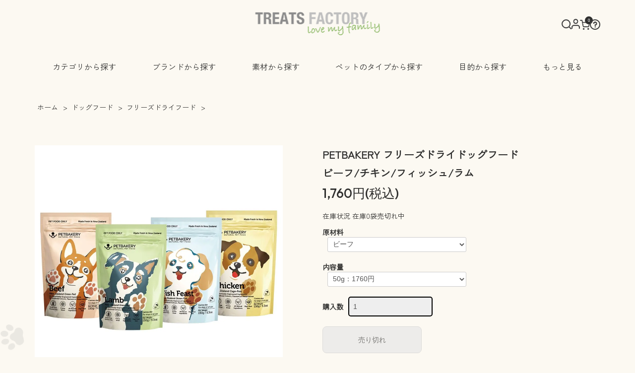

--- FILE ---
content_type: text/html; charset=EUC-JP
request_url: https://treatsfactory.jp/?pid=177966316
body_size: 17504
content:
<!DOCTYPE html PUBLIC "-//W3C//DTD XHTML 1.0 Transitional//EN" "http://www.w3.org/TR/xhtml1/DTD/xhtml1-transitional.dtd">
<html xmlns:og="http://ogp.me/ns#" xmlns:fb="http://www.facebook.com/2008/fbml" xmlns:mixi="http://mixi-platform.com/ns#" xmlns="http://www.w3.org/1999/xhtml" xml:lang="ja" lang="ja" dir="ltr">
<head>
<meta http-equiv="content-type" content="text/html; charset=euc-jp" />
<meta http-equiv="X-UA-Compatible" content="IE=edge,chrome=1" />
<title>PETBAKERY フリーズドライドッグフード</title>
<meta name="Keywords" content="PETBAKERY フリーズドライドッグフード
ビーフ/チキン/フィッシュ/ラム,犬 おやつ,犬のおやつ,無添加,ドッグフード,国産,通販" />
<meta name="Description" content="新鮮な生の原材料の酵素と栄養素を損失すること無く、最大限に活かすフリーズドライ製法を採用。 ペットの毎日の成長に欠かせないレシピとなっています。" />
<meta name="Author" content="中谷久一" />
<meta name="Copyright" content="Copyright 2014 Nature Links Corporation" />
<meta http-equiv="content-style-type" content="text/css" />
<meta http-equiv="content-script-type" content="text/javascript" />
<link rel="stylesheet" href="https://treatsfactory.jp/css/framework/colormekit.css" type="text/css" />
<link rel="stylesheet" href="https://treatsfactory.jp/css/framework/colormekit-responsive.css" type="text/css" />
<link rel="stylesheet" href="https://img15.shop-pro.jp/PA01084/901/css/19/index.css?cmsp_timestamp=20260114131205" type="text/css" />
<link rel="stylesheet" href="https://img15.shop-pro.jp/PA01084/901/css/19/product.css?cmsp_timestamp=20260114131205" type="text/css" />
<script src="//statics.a8.net/a8sales/a8sales.js"></script>

<script src="//statics.a8.net/a8sales/a8crossDomain.js"></script>

<link rel="alternate" type="application/rss+xml" title="rss" href="https://treatsfactory.jp/?mode=rss" />
<link rel="alternate" media="handheld" type="text/html" href="https://treatsfactory.jp/?prid=177966316" />
<link rel="shortcut icon" href="https://img15.shop-pro.jp/PA01084/901/favicon.ico?cmsp_timestamp=20260106085058" />
<script type="text/javascript" src="//ajax.googleapis.com/ajax/libs/jquery/1.11.0/jquery.min.js" ></script>
<meta property="og:title" content="PETBAKERY フリーズドライドッグフード" />
<meta property="og:description" content="新鮮な生の原材料の酵素と栄養素を損失すること無く、最大限に活かすフリーズドライ製法を採用。 ペットの毎日の成長に欠かせないレシピとなっています。" />
<meta property="og:url" content="https://treatsfactory.jp?pid=177966316" />
<meta property="og:site_name" content="TREATS FACTORY" />
<meta property="og:image" content="https://img15.shop-pro.jp/PA01084/901/product/177966316.jpg?cmsp_timestamp=20231207140117"/>
<meta name="facebook-domain-verification" content="r4jiyyvi97ufgyji81aqzym07gwkpn" />
<!-- Google Tag Manager -->
<script>(function(w,d,s,l,i){w[l]=w[l]||[];w[l].push({'gtm.start':
new Date().getTime(),event:'gtm.js'});var f=d.getElementsByTagName(s)[0],
j=d.createElement(s),dl=l!='dataLayer'?'&l='+l:'';j.async=true;j.src=
'https://www.googletagmanager.com/gtm.js?id='+i+dl;f.parentNode.insertBefore(j,f);
})(window,document,'script','dataLayer','GTM-M984R7N');</script>
<!-- End Google Tag Manager -->
<script>
  var Colorme = {"page":"product","shop":{"account_id":"PA01084901","title":"TREATS FACTORY"},"basket":{"total_price":0,"items":[]},"customer":{"id":null},"inventory_control":"option","product":{"shop_uid":"PA01084901","id":177966316,"name":"PETBAKERY \u30d5\u30ea\u30fc\u30ba\u30c9\u30e9\u30a4\u30c9\u30c3\u30b0\u30d5\u30fc\u30c9<br>\r\n\u30d3\u30fc\u30d5\/\u30c1\u30ad\u30f3\/\u30d5\u30a3\u30c3\u30b7\u30e5\/\u30e9\u30e0","model_number":"petbakery-dog","stock_num":0,"sales_price":1600,"sales_price_including_tax":1760,"variants":[{"id":1,"option1_value":"\u30d3\u30fc\u30d5","option2_value":"50g\uff1a1760\u5186","title":"\u30d3\u30fc\u30d5\u3000\u00d7\u300050g\uff1a1760\u5186","model_number":"beef50","stock_num":0,"option_price":1600,"option_price_including_tax":1760,"option_members_price":1600,"option_members_price_including_tax":1760},{"id":2,"option1_value":"\u30d3\u30fc\u30d5","option2_value":"150g\uff1a3630\u5186","title":"\u30d3\u30fc\u30d5\u3000\u00d7\u3000150g\uff1a3630\u5186","model_number":"beef150","stock_num":0,"option_price":3300,"option_price_including_tax":3630,"option_members_price":3300,"option_members_price_including_tax":3630},{"id":3,"option1_value":"\u30c1\u30ad\u30f3","option2_value":"50g\uff1a1760\u5186","title":"\u30c1\u30ad\u30f3\u3000\u00d7\u300050g\uff1a1760\u5186","model_number":"chicken50","stock_num":0,"option_price":1600,"option_price_including_tax":1760,"option_members_price":1600,"option_members_price_including_tax":1760},{"id":4,"option1_value":"\u30c1\u30ad\u30f3","option2_value":"150g\uff1a3630\u5186","title":"\u30c1\u30ad\u30f3\u3000\u00d7\u3000150g\uff1a3630\u5186","model_number":"chicken150","stock_num":0,"option_price":3300,"option_price_including_tax":3630,"option_members_price":3300,"option_members_price_including_tax":3630},{"id":5,"option1_value":"\u30d5\u30a3\u30c3\u30b7\u30e5","option2_value":"50g\uff1a1760\u5186","title":"\u30d5\u30a3\u30c3\u30b7\u30e5\u3000\u00d7\u300050g\uff1a1760\u5186","model_number":"fish50","stock_num":0,"option_price":1600,"option_price_including_tax":1760,"option_members_price":1600,"option_members_price_including_tax":1760},{"id":6,"option1_value":"\u30d5\u30a3\u30c3\u30b7\u30e5","option2_value":"150g\uff1a3630\u5186","title":"\u30d5\u30a3\u30c3\u30b7\u30e5\u3000\u00d7\u3000150g\uff1a3630\u5186","model_number":"fish150","stock_num":0,"option_price":3300,"option_price_including_tax":3630,"option_members_price":3300,"option_members_price_including_tax":3630},{"id":7,"option1_value":"\u30e9\u30e0","option2_value":"50g\uff1a1760\u5186","title":"\u30e9\u30e0\u3000\u00d7\u300050g\uff1a1760\u5186","model_number":"lamb50","stock_num":0,"option_price":1600,"option_price_including_tax":1760,"option_members_price":1600,"option_members_price_including_tax":1760},{"id":8,"option1_value":"\u30e9\u30e0","option2_value":"150g\uff1a3630\u5186","title":"\u30e9\u30e0\u3000\u00d7\u3000150g\uff1a3630\u5186","model_number":"lamb150","stock_num":0,"option_price":3300,"option_price_including_tax":3630,"option_members_price":3300,"option_members_price_including_tax":3630}],"category":{"id_big":717522,"id_small":8},"groups":[{"id":2916027},{"id":990736},{"id":990742},{"id":990745},{"id":990749}],"members_price":1600,"members_price_including_tax":1760}};

  (function() {
    function insertScriptTags() {
      var scriptTagDetails = [];
      var entry = document.getElementsByTagName('script')[0];

      scriptTagDetails.forEach(function(tagDetail) {
        var script = document.createElement('script');

        script.type = 'text/javascript';
        script.src = tagDetail.src;
        script.async = true;

        if( tagDetail.integrity ) {
          script.integrity = tagDetail.integrity;
          script.setAttribute('crossorigin', 'anonymous');
        }

        entry.parentNode.insertBefore(script, entry);
      })
    }

    window.addEventListener('load', insertScriptTags, false);
  })();
</script>

<script async src="https://www.googletagmanager.com/gtag/js?id=G-TE9KB274JK"></script>
<script>
  window.dataLayer = window.dataLayer || [];
  function gtag(){dataLayer.push(arguments);}
  gtag('js', new Date());
  
      gtag('config', 'G-TE9KB274JK', (function() {
      var config = {};
      if (Colorme && Colorme.customer && Colorme.customer.id != null) {
        config.user_id = Colorme.customer.id;
      }
      return config;
    })());
  
  </script><script type="text/javascript">
  document.addEventListener("DOMContentLoaded", function() {
    gtag("event", "view_item", {
      currency: "JPY",
      value: Colorme.product.sales_price_including_tax,
      items: [
        {
          item_id: Colorme.product.id,
          item_name: Colorme.product.name
        }
      ]
    });
  });
</script><script async src="https://zen.one/analytics.js"></script>
</head>
<body>
<meta name="colorme-acc-payload" content="?st=1&pt=10029&ut=177966316&at=PA01084901&v=20260201073232&re=&cn=a3af1e832f613b07ba4e9a035275d5a6" width="1" height="1" alt="" /><script>!function(){"use strict";Array.prototype.slice.call(document.getElementsByTagName("script")).filter((function(t){return t.src&&t.src.match(new RegExp("dist/acc-track.js$"))})).forEach((function(t){return document.body.removeChild(t)})),function t(c){var r=arguments.length>1&&void 0!==arguments[1]?arguments[1]:0;if(!(r>=c.length)){var e=document.createElement("script");e.onerror=function(){return t(c,r+1)},e.src="https://"+c[r]+"/dist/acc-track.js?rev=3",document.body.appendChild(e)}}(["acclog001.shop-pro.jp","acclog002.shop-pro.jp"])}();</script>            <script>
                // headタグの中にviewportのmetaタグを入れる
                (function () {
                    var viewport = document.createElement('meta');
                    viewport.setAttribute('name', 'viewport');
                    viewport.setAttribute('content', 'width=device-width, initial-scale=1.0, maximum-scale=1.0, user-scalable=no');
                    document.getElementsByTagName('head')[0].appendChild(viewport);
                }());
            </script>
            
            <noscript><iframe src="https://www.googletagmanager.com/ns.html?id=GTM-M984R7N" height="0" width="0"
                    style="display:none;visibility:hidden"></iframe></noscript>
            
            <link rel="stylesheet" href="https://img.shop-pro.jp/tmpl_js/82/font-awesome/css/font-awesome.min.css">
            <link rel="preconnect" href="https://fonts.googleapis.com">
            <link rel="preconnect" href="https://fonts.gstatic.com" crossorigin>
            <link
                href="https://fonts.googleapis.com/css2?family=Outfit:wght@100..900&family=Zen+Kaku+Gothic+New&display=swap"
                rel="stylesheet">
            
            <link rel="stylesheet" href="https://file001.shop-pro.jp/PA01084/901/treatsfactory/css/style_011401.css">
            <link rel="stylesheet" href="https://cdn.jsdelivr.net/npm/swiper@11/swiper-bundle.min.css" />



            <header id="header">
                <div class="header__inner">
                    <div class="header__upper">
                        <div class="header__logo">
                            <a href="./">
                                <img src="https://file001.shop-pro.jp/PA01084/901/treatsfactory/img/logo.png"
                                    alt="TREATS FACTORY" class="header__logo-img">
                            </a>
                        </div>
                        <div class="header__tools">
                            <ul class="header-tools__list">
                                <li class="header-search-wrap">
                                    <form action="https://treatsfactory.jp/" method="GET" class="header-search">
                                        <input type="hidden" name="mode" value="srh" />
                                            <input type="text" name="keyword" placeholder="サイト内検索"
                                                class="header-search__box" />
                                    </form>
                                    <button type="button" class="header-search__icon" aria-label="検索">
                                        <img src="https://file001.shop-pro.jp/PA01084/901/treatsfactory/img/icon_search.png"
                                            alt="検索">
                                    </button>

                                </li>
                                <li class="header-tools__unit-cart account-menu">
                                    <a href="javascript:void(0);" class="account-menu__icon">
                                        <img src="https://file001.shop-pro.jp/PA01084/901/treatsfactory/img/icon_account.png"
                                            alt="">
                                    </a>
                                    <div class="account-popup">
                                                                                                                                    
                                                    <a href="https://treatsfactory.jp/customer/signup/new" class="account-popup__link">会員登録</a>

                                                    
                                                        <a href="https://treatsfactory.jp/?mode=login&shop_back_url=https%3A%2F%2Ftreatsfactory.jp%2F"
                                                            class="account-popup__link">ログイン</a>

                                                                                                                                                            </div>



                                    <!--
                                                                                                                                                        <li class="header-tools__unit">
                                                <a href="https://treatsfactory.jp/customer/signup/new"><i
                                                        class="fa fa-user-plus fa-li"></i>会員登録</a>
                                            </li>
                                                                                            <li class="header-tools__unit">
                                                    <a href="https://treatsfactory.jp/?mode=login&shop_back_url=https%3A%2F%2Ftreatsfactory.jp%2F"><i
                                                            class="fa fa-sign-in fa-li"></i>ログイン</a>
                                                </li>
                                                                                                                                                                -->
                                <li class="header-tools__unit-cart">
                                    <a href="https://treatsfactory.jp/cart/proxy/basket?shop_id=PA01084901&shop_domain=treatsfactory.jp"><img
                                            src="https://file001.shop-pro.jp/PA01084/901/treatsfactory/img/icon_cart.png"
                                            alt="">
                                        <span class="header-tools__count">
                                            0
                                        </span>
                                    </a>
                                </li>
                                <li>
                                    <a href="https://treatsfactory.jp/?mode=f7"><img
                                            src="https://file001.shop-pro.jp/PA01084/901/treatsfactory/img/icon_qa_02.png"
                                            alt=""></a>
                                </li>
                            </ul>
                        </div>
                    </div>
                    <nav>
                        <ul class="menu-list">
                            <li class="menu-list-item menu-list-item--has-sub">
                                <span class="menu-list__text">カテゴリから探す</span>
                                <div class="menu-list__mega">
                                    <div class="mega-menu">
                                        <div class="mega-menu__col">
                                            <div class="mega-menu__title">
                                                <a href="https://treatsfactory.jp/?mode=cate&cbid=717522&csid=0"
                                                    class="no-link">ドッグフード</a>
                                            </div>
                                            <ul class="menu-list subcategory-list">
                                                <li class="subcategory-list__unit">
                                                    <a href="https://treatsfactory.jp/?mode=cate&amp;cbid=717522&amp;csid=1"
                                                        class="menu-list__link">
                                                        <span class="menu-list__text">
                                                            ドライフード 仔犬
                                                        </span>
                                                    </a>
                                                </li>
                                                <li class="subcategory-list__unit">
                                                    <a href="https://treatsfactory.jp/?mode=cate&amp;cbid=717522&amp;csid=2"
                                                        class="menu-list__link">
                                                        <span class="menu-list__text">
                                                            ドライフード 成犬
                                                        </span>
                                                    </a>
                                                </li>
                                                <li class="subcategory-list__unit">
                                                    <a href="https://treatsfactory.jp/?mode=cate&amp;cbid=717522&amp;csid=3"
                                                        class="menu-list__link">
                                                        <span class="menu-list__text">
                                                            ドライフード 老犬
                                                        </span>
                                                    </a>
                                                </li>
                                                <li class="subcategory-list__unit">
                                                    <a href="https://treatsfactory.jp/?mode=cate&amp;cbid=717522&amp;csid=5"
                                                        class="menu-list__link">
                                                        <span class="menu-list__text">
                                                            ドライフード 小型犬
                                                        </span>
                                                    </a>
                                                </li>
                                                <li class="subcategory-list__unit">
                                                    <a href="https://treatsfactory.jp/?mode=cate&amp;cbid=717522&amp;csid=4"
                                                        class="menu-list__link">
                                                        <span class="menu-list__text">
                                                            ドライフード 大型犬
                                                        </span>
                                                    </a>
                                                </li>


                                                <li class="subcategory-list__unit">
                                                    <a href="https://treatsfactory.jp/?mode=cate&amp;cbid=717522&amp;csid=6"
                                                        class="menu-list__link">
                                                        <span class="menu-list__text">
                                                            お試しパック
                                                        </span>
                                                    </a>
                                                </li>
                                                <li class="subcategory-list__unit">
                                                    <a href="https://treatsfactory.jp/?mode=cate&amp;cbid=717522&amp;csid=7"
                                                        class="menu-list__link">
                                                        <span class="menu-list__text">
                                                            ウェットフード
                                                        </span>
                                                    </a>
                                                </li>
                                                <li class="subcategory-list__unit">
                                                    <a href="https://treatsfactory.jp/?mode=cate&amp;cbid=717522&amp;csid=8"
                                                        class="menu-list__link">
                                                        <span class="menu-list__text">
                                                            フリーズドライフード
                                                        </span>
                                                    </a>
                                                </li>
                                            </ul>
                                        </div>
                                        <div class="mega-menu__col">
                                            <div class="mega-menu__title">
                                                <a href="https://treatsfactory.jp/?mode=cate&cbid=2175432&csid=0"
                                                    class="no-link">キャットフード</a>
                                                </a>
                                            </div>
                                            <ul class="menu-list subcategory-list">

                                                <li class="subcategory-list__unit">
                                                    <a href="https://treatsfactory.jp/?mode=cate&amp;cbid=2175432&amp;csid=3"
                                                        class="menu-list__link">
                                                        <span class="menu-list__text">
                                                            ドライフード
                                                        </span>
                                                    </a>
                                                </li>
                                                <li class="subcategory-list__unit">
                                                    <a href="https://treatsfactory.jp/?mode=cate&amp;cbid=2175432&amp;csid=6"
                                                        class="menu-list__link">
                                                        <span class="menu-list__text">
                                                            フリーズドライフード
                                                        </span>
                                                    </a>
                                                </li>
                                                <li class="subcategory-list__unit">
                                                    <a href="https://treatsfactory.jp/?mode=cate&amp;cbid=2175432&amp;csid=5"
                                                        class="menu-list__link">
                                                        <span class="menu-list__text">
                                                            お試しパック
                                                        </span>
                                                    </a>
                                                </li>
                                                <li class="subcategory-list__unit">
                                                    <a href="https://treatsfactory.jp/?mode=cate&amp;cbid=2175432&amp;csid=4"
                                                        class="menu-list__link">
                                                        <span class="menu-list__text">
                                                            ウェットフード
                                                        </span>
                                                    </a>
                                                </li>
                                            </ul>
                                        </div>
                                        <div class="mega-menu__col">
                                            <div class="mega-menu__title">
                                                <a href="https://treatsfactory.jp/?mode=cate&cbid=717523&csid=0"
                                                    class="no-link">おやつ</a>
                                            </div>
                                            <ul class="menu-list subcategory-list">
                                                <li class="subcategory-list__unit">
                                                    <a href="https://treatsfactory.jp/?mode=cate&amp;cbid=717523&amp;csid=0"
                                                        class="menu-list__link">
                                                        <span class="menu-list__text">全てのおやつ</span>
                                                    </a>
                                                </li>
                                                <li class="subcategory-list__unit">
                                                    <a href="https://treatsfactory.jp/?mode=cate&amp;cbid=717523&amp;csid=15"
                                                        class="menu-list__link">
                                                        <span class="menu-list__text">
                                                            投薬トリーツ
                                                        </span>
                                                    </a>
                                                </li>
                                                <li class="subcategory-list__unit">
                                                    <a href="https://treatsfactory.jp/?mode=cate&amp;cbid=717523&amp;csid=11"
                                                        class="menu-list__link">
                                                        <span class="menu-list__text">
                                                            ジャーキー 馬
                                                        </span>
                                                    </a>
                                                </li>
                                                <li class="subcategory-list__unit">
                                                    <a href="https://treatsfactory.jp/?mode=cate&amp;cbid=717523&amp;csid=14"
                                                        class="menu-list__link">
                                                        <span class="menu-list__text">
                                                            ジャーキー その他
                                                        </span>
                                                    </a>
                                                </li>
                                                <li class="subcategory-list__unit">
                                                    <a href="https://treatsfactory.jp/?mode=cate&amp;cbid=717523&amp;csid=13"
                                                        class="menu-list__link">
                                                        <span class="menu-list__text">
                                                            チーズ
                                                        </span>
                                                    </a>
                                                </li>
                                            </ul>
                                        </div>
                                        <div class="mega-menu__col">

                                            <ul class="menu-list subcategory-list">
                                                <li class="no-list"><a
                                                        href="https://treatsfactory.jp/?mode=cate&cbid=629181&csid=0">ミルク</a>
                                                </li>
                                                <li class="no-list"><a
                                                        href="https://treatsfactory.jp/?mode=cate&cbid=2837621&csid=0">おもちゃ</a>
                                                </li>
                                            </ul>
                                        </div>
                                        <div class=" mega-menu__col">
                                            <div class="mega-menu__title">
                                                <a href="https://treatsfactory.jp/?mode=cate&cbid=843132&csid=0"
                                                    class="no-link">ケア用品</a>
                                            </div>
                                            <ul class="menu-list subcategory-list">

                                                <li class="subcategory-list__unit">
                                                    <a href="https://treatsfactory.jp/?mode=cate&amp;cbid=843132&amp;csid=1"
                                                        class="menu-list__link">
                                                        <span class="menu-list__text">
                                                            シャンプー
                                                        </span>
                                                    </a>
                                                </li>
                                                <li class="subcategory-list__unit">
                                                    <a href="https://treatsfactory.jp/?mode=cate&amp;cbid=843132&amp;csid=2"
                                                        class="menu-list__link">
                                                        <span class="menu-list__text">
                                                            コンディショナー
                                                        </span>
                                                    </a>
                                                </li>
                                                <li class="subcategory-list__unit">
                                                    <a href="https://treatsfactory.jp/?mode=cate&amp;cbid=843132&amp;csid=6"
                                                        class="menu-list__link">
                                                        <span class="menu-list__text">
                                                            ドライシャンプー
                                                        </span>
                                                    </a>
                                                </li>
                                                <li class="subcategory-list__unit">
                                                    <a href="https://treatsfactory.jp/?mode=cate&amp;cbid=843132&amp;csid=4"
                                                        class="menu-list__link">
                                                        <span class="menu-list__text">
                                                            オイルトリートメント
                                                        </span>
                                                    </a>
                                                </li>
                                                <li class="subcategory-list__unit">
                                                    <a href="https://treatsfactory.jp/?mode=cate&amp;cbid=843132&amp;csid=3"
                                                        class="menu-list__link">
                                                        <span class="menu-list__text">
                                                            ディタングラー（毛玉取り）
                                                        </span>
                                                    </a>
                                                </li>
                                                <li class="subcategory-list__unit">
                                                    <a href="https://treatsfactory.jp/?mode=cate&amp;cbid=843132&amp;csid=5"
                                                        class="menu-list__link">
                                                        <span class="menu-list__text">
                                                            フレグランス
                                                        </span>
                                                    </a>
                                                </li>
                                                <li class="subcategory-list__unit">
                                                    <a href="https://treatsfactory.jp/?mode=cate&amp;cbid=843132&amp;csid=7"
                                                        class="menu-list__link">
                                                        <span class="menu-list__text">
                                                            衛生用品
                                                        </span>
                                                    </a>
                                                </li>
                                            </ul>
                                        </div>
                                        <div class="mega-menu__col">
                                            <div class="mega-menu__title">
                                                <a href="https://treatsfactory.jp/?mode=cate&cbid=2745734&csid=0"
                                                    class="no-link">猫用品</a>
                                            </div>
                                            <ul class="menu-list subcategory-list">

                                                <li class="subcategory-list__unit">
                                                    <a href="https://treatsfactory.jp/?mode=cate&amp;cbid=2745734&amp;csid=1"
                                                        class="menu-list__link">
                                                        <span class="menu-list__text">
                                                            トイレタリー
                                                        </span>
                                                    </a>
                                                </li>
                                            </ul>
                                        </div>
                                        <div class="mega-menu__col">
                                            <ul>
                                                <li class="no-list"><a
                                                        href="https://treatsfactory.jp/?mode=cate&cbid=2666274&csid=0">アウトドア</a>
                                                </li>
                                            
																						
                                            </ul>
                                        </div>
																	<div class="mega-menu__col">
                                            <ul>
                                              
																							  <li class="no-list"><a
                                                        href="https://treatsfactory.jp/?mode=cate&cbid=764258&csid=0">特価セール/<br>規格外品/<br>わけあり商品</a>
                                                </li>
                                            </ul>
                                        </div>
                                    </div>
                                </div>
                            </li>
                            <li class="menu-list-item">
                                <a href="https://treatsfactory.jp/?mode=grp&amp;gid=990807" class="menu-list__link">
                                    <span class="menu-list__text">
                                        ブランドから探す
                                    </span>
                                </a>
                            </li>

                            <li class="menu-list-item">
                                <a href="https://treatsfactory.jp/?mode=grp&amp;gid=990721" class="menu-list__link">
                                    <span class="menu-list__text">
                                        素材から探す
                                    </span>
                                </a>
                            </li>
                            <li class="menu-list-item menu-list-item--has-sub">
                                <span class="menu-list__text">
                                    ペットのタイプから探す
                                </span>
                                <div class="menu-list__mega">
                                    <div class="mega-menu">
                                        <div class="mega-menu__col">

                                            <ul class="menu-list subcategory-list">
                                                <li class="subcategory-list__unit no-list">
                                                    <a href="https://treatsfactory.jp/?mode=grp&gid=990784"
                                                        class="menu-list__link">
                                                        <span class="menu-list__text">
                                                            愛犬の年齢で選ぶ
                                                        </span>
                                                    </a>
                                                </li>


                                            </ul>
                                        </div>
                                        <div class="mega-menu__col">

                                            <ul class="menu-list subcategory-list">

                                                <li class="subcategory-list__unit no-list">
                                                    <a href="https://treatsfactory.jp/?mode=grp&gid=990792"
                                                        class="menu-list__link">
                                                        <span class="menu-list__text">
                                                            愛犬のサイズで選ぶ
                                                        </span>
                                                    </a>
                                                </li>

                                            </ul>
                                        </div>
                                        <div class="mega-menu__col">

                                            <ul class="menu-list subcategory-list">

                                                <li class="subcategory-list__unit no-list">
                                                    <a href="https://treatsfactory.jp/?mode=grp&gid=1565282"
                                                        class="menu-list__link">
                                                        <span class="menu-list__text">
                                                            愛猫の年齢で選ぶ
                                                        </span>
                                                    </a>
                                                </li>

                                            </ul>
                                        </div>


                                    </div>
                                </div>
                            </li>
                            <li class="menu-list-item">
                                <a href="https://treatsfactory.jp/?mode=grp&amp;gid=990795" class="menu-list__link">
                                    <span class="menu-list__text">
                                        目的から探す
                                    </span>
                                </a>
                            </li>
                            <li class="menu-list-item menu-list-item--has-sub">
                                <span class="menu-list__text">
                                    もっと見る
                                </span>
                                <div class="menu-list__mega">

                                    <div class="mega-menu">
                                        <div class="mega-menu__col">
                                            <ul>
                                                <li class="no-list"><a
                                                        href="https://treatsfactory.jp/?tid=19&mode=f10">新着商品</a></li>
                                                <li class="no-list"><a
                                                        href="https://treatsfactory.jp/?tid=19&mode=f11">おすすめ</a></li>
                                                <li class="no-list"><a
                                                        href="https://treatsfactory.jp/?tid=19&mode=f12">ランキング</a></li>
                                                <li class="no-list"><a href="https://treatsfactory.jp#feature">特集</a>
                                                </li>
                                            </ul>
                                        </div>
                                        <div class="mega-menu__col">
                                            <ul>
                                                <li class="no-list"><a
                                                        href="https://treatsfactory.jp#onlineshop">オンラインショップ</a>
                                                </li>
                                                <li class="no-list"><a href="https://treatsfactory.jp#access">店舗情報</a>
                                                </li>
                                                <li class="no-list"><a
                                                        href="https://treatsfactory.jp/?mode=sk">ご利用ガイド</a></li>
                                                <li class="no-list"><a
                                                        href="https://treatsfactory.jp/?mode=f7">よくあるご質問</a></li>
                                            </ul>
                                        </div>
                                        <div class="mega-menu__col">
                                            <ul>
                                                <li class="no-list"><a
                                                        href="https://treatsfactory.shop-pro.jp/customer/inquiries/new?_gl=1*195ve0i*_gcl_au*MjExOTg5NjUwOS4xNzQ5NTM4NDEy*_ga*MjE0Mzg4MDMwMy4xNzQ5NTM4NDEy*_ga_TE9KB274JK*czE3NDk1Mzg0MTEkbzEkZzEkdDE3NDk1Mzg5NjckajU3JGwwJGgw">お問い合せ</a>
                                                </li>
                                                <li class="no-list"><a
                                                        href="https://treatsfactory.jp/?tid=19&mode=f1">当店について</a></li>

                                            </ul>
                                        </div>

                                    </div>
                                </div>
                            </li>
                        </ul>
                    </nav>

                    
                    <nav class="mobile-menu">
                        <div class="mobile-menu__toggle">
                            <span class="mobile-menu__toggle-icon"></span>
                            <span class="mobile-menu__toggle-text">メニュー</span>
                        </div>
                        <div class="mobile-menu__content">
                            <ul class="mobile-menu-list">
                                <li class="mobile-menu-item mobile-menu-item--has-sub">
                                    <button class="mobile-menu__button" aria-expanded="false">
                                        <span class="mobile-menu__text">カテゴリから探す</span>
                                        <span class="mobile-menu__arrow"></span>
                                    </button>
                                    <div class="mobile-menu__submenu">
                                        <ul class="mobile-submenu-list">
                                            <li class="mobile-submenu-item mobile-submenu-item--has-sub">
                                                <button class="mobile-submenu__button" aria-expanded="false">
                                                    <span class="mobile-submenu__text">ドッグフード</span>
                                                    <span class="mobile-submenu__arrow"></span>
                                                </button>
                                                <div class="mobile-submenu__content">
                                                    <ul class="mobile-submenu__list">
                                                        <li><a
                                                                href="https://treatsfactory.jp/?mode=cate&cbid=717522&csid=1">ドライフード
                                                                仔犬</a></li>
                                                        <li><a
                                                                href="https://treatsfactory.jp/?mode=cate&cbid=717522&csid=2">ドライフード
                                                                成犬</a></li>
                                                        <li><a
                                                                href="https://treatsfactory.jp/?mode=cate&cbid=717522&csid=3">ドライフード
                                                                老犬</a></li>
                                                        <li><a
                                                                href="https://treatsfactory.jp/?mode=cate&cbid=717522&csid=5">ドライフード
                                                                小型犬</a></li>
                                                        <li><a
                                                                href="https://treatsfactory.jp/?mode=cate&cbid=717522&csid=4">ドライフード
                                                                大型犬</a></li>
                                                        <li><a
                                                                href="https://treatsfactory.jp/?mode=cate&cbid=717522&csid=6">お試しパック</a>
                                                        </li>
                                                        <li><a
                                                                href="https://treatsfactory.jp/?mode=cate&cbid=717522&csid=7">ウェットフード</a>
                                                        </li>
                                                        <li><a
                                                                href="https://treatsfactory.jp/?mode=cate&cbid=717522&csid=8">フリーズドライフード</a>
                                                        </li>
                                                    </ul>
                                                </div>
                                            </li>
                                            <li class="mobile-submenu-item mobile-submenu-item--has-sub">
                                                <button class="mobile-submenu__button" aria-expanded="false">
                                                    <span class="mobile-submenu__text">キャットフード</span>
                                                    <span class="mobile-submenu__arrow"></span>
                                                </button>
                                                <div class="mobile-submenu__content">
                                                    <ul class="mobile-submenu__list">
                                                        <li><a
                                                                href="https://treatsfactory.jp/?mode=cate&cbid=2175432&csid=3">ドライフード</a>
                                                        </li>
                                                        <li><a
                                                                href="https://treatsfactory.jp/?mode=cate&cbid=2175432&csid=6">フリーズドライフード</a>
                                                        </li>
                                                        <li><a
                                                                href="https://treatsfactory.jp/?mode=cate&cbid=2175432&csid=5">お試しパック</a>
                                                        </li>
                                                        <li><a
                                                                href="https://treatsfactory.jp/?mode=cate&cbid=2175432&csid=4">ウェットフード</a>
                                                        </li>
                                                    </ul>
                                                </div>
                                            </li>
                                            <li class="mobile-submenu-item mobile-submenu-item--has-sub">
                                                <button class="mobile-submenu__button" aria-expanded="false">
                                                    <span class="mobile-submenu__text">おやつ</span>
                                                    <span class="mobile-submenu__arrow"></span>
                                                </button>
                                                <div class="mobile-submenu__content">
                                                    <ul class="mobile-submenu__list">
                                                        <li><a
                                                                href="https://treatsfactory.jp/?mode=cate&cbid=717523&csid=0">全てのおやつ</a>
                                                        </li>
                                                        <li><a
                                                                href="https://treatsfactory.jp/?mode=cate&cbid=717523&csid=15">投薬トリーツ</a>
                                                        </li>
                                                        <li><a
                                                                href="https://treatsfactory.jp/?mode=cate&cbid=717523&csid=11">ジャーキー
                                                                馬</a></li>
                                                        <li><a
                                                                href="https://treatsfactory.jp/?mode=cate&cbid=717523&csid=14">ジャーキー
                                                                その他</a></li>
                                                        <li><a
                                                                href="https://treatsfactory.jp/?mode=cate&cbid=717523&csid=13">チーズ</a>
                                                        </li>
                                                    </ul>
                                                </div>
                                            </li>
                                            <li class="mobile-submenu-item">
                                                <a href="https://treatsfactory.jp/?mode=cate&cbid=629181&csid=0">ミルク</a>
                                            </li>
                                            <li class="mobile-submenu-item">
                                                <a
                                                    href="https://treatsfactory.jp/?mode=cate&cbid=2837621&csid=0">おもちゃ</a>
                                            </li>
                                            <li class="mobile-submenu-item mobile-submenu-item--has-sub">
                                                <button class="mobile-submenu__button" aria-expanded="false">
                                                    <span class="mobile-submenu__text">ケア用品</span>
                                                    <span class="mobile-submenu__arrow"></span>
                                                </button>
                                                <div class="mobile-submenu__content">
                                                    <ul class="mobile-submenu__list">
                                                        <li><a
                                                                href="https://treatsfactory.jp/?mode=cate&cbid=843132&csid=1">シャンプー</a>
                                                        </li>
                                                        <li><a
                                                                href="https://treatsfactory.jp/?mode=cate&cbid=843132&csid=2">コンディショナー</a>
                                                        </li>
                                                        <li><a
                                                                href="https://treatsfactory.jp/?mode=cate&cbid=843132&csid=6">ドライシャンプー</a>
                                                        </li>
                                                        <li><a
                                                                href="https://treatsfactory.jp/?mode=cate&cbid=843132&csid=4">オイルトリートメント</a>
                                                        </li>
                                                        <li><a
                                                                href="https://treatsfactory.jp/?mode=cate&cbid=843132&csid=3">ディタングラー（毛玉取り）</a>
                                                        </li>
                                                        <li><a
                                                                href="https://treatsfactory.jp/?mode=cate&cbid=843132&csid=5">フレグランス</a>
                                                        </li>
                                                        <li><a
                                                                href="https://treatsfactory.jp/?mode=cate&cbid=843132&csid=7">衛生用品</a>
                                                        </li>
                                                    </ul>
                                                </div>
                                            </li>
                                            <li class="mobile-submenu-item mobile-submenu-item--has-sub">
                                                <button class="mobile-submenu__button" aria-expanded="false">
                                                    <span class="mobile-submenu__text">猫用品</span>
                                                    <span class="mobile-submenu__arrow"></span>
                                                </button>
                                                <div class="mobile-submenu__content">
                                                    <ul class="mobile-submenu__list">
                                                        <li><a
                                                                href="https://treatsfactory.jp/?mode=cate&cbid=2745734&csid=1">トイレタリー</a>
                                                        </li>
                                                    </ul>
                                                </div>
                                            </li>
                                            <li class="mobile-submenu-item">
                                                <a
                                                    href="https://treatsfactory.jp/?mode=cate&cbid=2666274&csid=0">アウトドア</a>
                                            </li>
                                      
																						   <li class="mobile-submenu-item"><a
                                                        href="https://treatsfactory.jp/?mode=cate&cbid=764258&csid=0">特価セール/規格外品/わけあり商品</a>
                                                </li>
                                        </ul>
                                    </div>
                                </li>
                                <li class="mobile-menu-item">
                                    <a href="https://treatsfactory.jp/?mode=grp&gid=990807" class="mobile-menu__link">
                                        <span class="mobile-menu__text">ブランドから探す</span>
                                    </a>
                                </li>
                                <li class="mobile-menu-item">
                                    <a href="https://treatsfactory.jp/?mode=grp&gid=990721" class="mobile-menu__link">
                                        <span class="mobile-menu__text">素材から探す</span>
                                    </a>
                                </li>
                                <li class="mobile-menu-item mobile-menu-item--has-sub">
                                    <button class="mobile-menu__button" aria-expanded="false">
                                        <span class="mobile-menu__text">ペットのタイプから探す</span>
                                        <span class="mobile-menu__arrow"></span>
                                    </button>
                                    <div class="mobile-menu__submenu">
                                        <ul class="mobile-submenu-list">

                                            <li class="mobile-submenu-item">
                                                <a href="https://treatsfactory.jp/?mode=grp&gid=990784">愛犬の年齢で選ぶ</a>
                                            </li>
                                            <li class="mobile-submenu-item">
                                                <a href="https://treatsfactory.jp/?mode=grp&gid=990792">愛犬のサイズで選ぶ</a>
                                            </li>
                                            <li class="mobile-submenu-item">
                                                <a href="https://treatsfactory.jp/?mode=grp&gid=1565282">愛猫の年齢で選ぶ</a>
                                            </li>
                                        </ul>
                                    </div>
                                </li>
                                <li class="mobile-menu-item">
                                    <a href="https://treatsfactory.jp/?mode=grp&gid=990795" class="mobile-menu__link">
                                        <span class="mobile-menu__text">目的から探す</span>
                                    </a>
                                </li>
                                <li class="mobile-menu-item mobile-menu-item--has-sub">
                                    <button class="mobile-menu__button" aria-expanded="false">
                                        <span class="mobile-menu__text">もっと見る</span>
                                        <span class="mobile-menu__arrow"></span>
                                    </button>
                                    <div class="mobile-menu__submenu">
                                        <ul class="mobile-submenu-list">
                                            <li class="mobile-submenu-item">
                                                <a href="https://treatsfactory.jp/?tid=19&mode=f10">新着商品</a>
                                            </li>
                                            <li class="mobile-submenu-item">
                                                <a href="https://treatsfactory.jp/?tid=19&mode=f11">おすすめ</a>
                                            </li>
                                            <li class="mobile-submenu-item">
                                                <a href="https://treatsfactory.jp/?tid=19&mode=f12">ランキング</a>
                                            </li>
                                            <li class="mobile-submenu-item">
                                                <a href="https://treatsfactory.jp#feature">特集</a>
                                            </li>
                                            <li class="mobile-submenu-item">
                                                <a href="https://treatsfactory.jp#onlineshop">オンラインショップ</a>
                                            </li>
                                            <li class="mobile-submenu-item">
                                                <a href="https://treatsfactory.jp#access">店舗情報</a>
                                            </li>
                                            <li class="mobile-submenu-item">
                                                <a href="https://treatsfactory.jp/?mode=sk">ご利用ガイド</a>
                                            </li>
                                            <li class="mobile-submenu-item">
                                                <a href="https://treatsfactory.jp/?mode=f7">よくあるご質問</a>
                                            </li>
                                            <li class="mobile-submenu-item">
                                                <a
                                                    href="https://treatsfactory.shop-pro.jp/customer/inquiries/new?_gl=1*195ve0i*_gcl_au*MjExOTg5NjUwOS4xNzQ5NTM4NDEy*_ga*MjE0Mzg4MDMwMy4xNzQ5NTM4NDEy*_ga_TE9KB274JK*czE3NDk1Mzg0MTEkbzEkZzEkdDE3NDk1Mzg5NjckajU3JGwwJGgw">お問い合せ</a>
                                            </li>
                                            <li class="mobile-submenu-item">
                                                <a href="https://treatsfactory.jp/?tid=19&mode=f1">当店について</a>
                                            </li>
                                        </ul>
                                    </div>
                                </li>
                            </ul>
                        </div>
                    </nav>
                </div>
            </header>

            <main>
                <script type="application/ld+json">
{
  "@context": "http://schema.org/",
  "@type": "Product",
  "name": "PETBAKERY フリーズドライドッグフード 
ビーフ/チキン/フィッシュ/ラム",
  "description": " 
  
     
    Choose from our range of products for Dogs and Cats!  
    
   PETBAKERY NATURAL PET FOOD は、高タンパク・高品質。
   自然の恵みで満たされた、健康的なペットフードです。 
    
     
    Made fresh in New Zealand！  
    
   PETBAKERY NATURAL PET FOODはニュージーランド産の天然素材のみを使用し、ペットの生物学的特性に合わせて栄養的にバランスの取れたフードを提供するよう努めています。その名のとおり、愛と情熱を込めて一粒一粒丁寧に焼き上げ、ペットのライフスタイルをサポートします。  
  
  
   &nbsp; 
  
  
     Feeding Guide   
  
  
    
    PETBAKERY NATURAL PET FOODは、生に限りなく近い栄養価を維持したフードです。生食の利点を持ちながら、常温保管できる利便さがあります。 
    フードは水分のみを取り除き、栄養価を最大限残すフリーズドライとなっていますので、乾燥したまま、もしくは新鮮な水・ぬるま湯(35-65°C)を加えて生の状態に戻してお与え下さい。 
   メインフードとして、または栄養価を上げるトッピング用、トリーツとしてもお使いいただけるオールライフステージの総合栄養食です。  
  
  
     
  
  
    水(ぬるま湯)で戻してお使いの場合 
    そのままの形状のまま、もしくは指で崩してから水を加えて下さい。生の状態に戻るため、嗜好性が上がります。 
    フード1：水3～3.5がお薦めです。（例　フード10g：水30g～35g）  
  
  
     
  
  
     
  
  
    メインフードでお使いの場合 
    通常の粒タイプ（キブル）のフードや缶のフードから生食に移行する場合は、時間を掛けることが大切です。食事の急激な変化に消化が追いつかないことがあるため、7－10日かけて徐々にフードの量を増やして切り替えていって下さい。  
  
  
     
  
  
    まずは今食べているフードの上にふりかけるくらいから始めるのがいいかもしれません。  
  
  
     
  
  
    トッパーとしてお使いの場合  
  
  
        そのまま、もしくはふりかけ状にしてデイリーフードにトッピングしてください。（指で簡単に崩すことができます。）  
  
  
     
  
  
    トリーツとしてお使いの場合  
  
  
    PETBAKERY NATURAL PET FOODはトリーツにもお使いいただけます。指で折ってサイズ調整ができるので、ペットの大きさに合わせて与えることができます。嗜好性が高いので、スポーツや訓練など、簡単に栄養補給ができるご褒美トリーツとしてご活用下さい。      
  
  
     
  
  
    For Dogs  
  
 
   ドライのまま、もしくは水・ぬるま湯で生に戻してお与えください。 
    フード1：水分量3～3.5の割合をお薦め致します。（例：フード10ｇ：水分量30～35g）  -->
  
  
    
     
      体重（kg） 
      メインフードとしてお使いの場合 フード量（g） 
      トッパーとしてお使いの場合 フード量（g） 
     
     
      1～3 
      20～30 
      5～10 
     
     
      3～6 
      30～45 
     
     
      6～10 
      45～75 
     
     
      10～15 
      75～115 
      15～20 
     
     
      15～25 
      115～150 
     
     
      25～ 
      150～ 
      20～ 
     
     
  
  
    ※給与量は犬種、活動量、年齢、季節や気候などにより変わってきます。記載は目安量となっていますので、個々の体調に合わせて調節して下さい。 
    ※トッパーとしてご利用の場合はカロリーオーバーにならないよう、メインフードの量を調整してお与え下さい。 
    ※妊娠・授乳中の母犬、仔犬は記載量の1.5～2倍の量をお与えください。  
  
  
    
     
           PETBAKERY NATURAL PET FOODはメインフードとして、または栄養価を上げるトッパーとしてご使いいただける総合栄養食です。 
      ドライのまま、もしくは新鮮な水で生の状態に戻してお使い下さい。
      
      
     ●　生食フリーズドライドッグフード 
●　グレインフリー/グルテンフリー （小麦・コーン・米・豆不使用） 
●　高タンパク・高品質 
●　人工着色・香料・保存料不使用 
●　全犬種・全年齢対応総合栄養食 
     
     
      素材 
      詳細 
     
     
      ビーフ 
       グラスフェッドビーフ＆ビーフ内臓をメインに、ニュージーランド近海で漁獲されたマッカレル、ホキを組み合せたレシピです。 
       
      【原材料】 
      牛肉、牛レバー、牛心臓、牛心臓、牛腎臓、マッカレル、ケルプ、ホキ、ニュージーランド緑イ貝 
       
      【保証分析値】（フリーズドライ状態） 
      粗たんぱく質42%以上／粗脂肪36%以上／粗繊維3%以下／水分4%以下／カロリー 513.0kcal /100g 
       
      【栄養分析値】（フリーズドライ状態） 
      カルシウム4.1％／リン3.2％／カリウム0.6％／ナトリウム0.41％／マグネシウム0.32％／EPA+DHA 0.29％  
     
     
      チキン 
       ケージフリーで飼育されたチキン＆チキン内臓をメインに、ニュージーランド近海で漁獲されたマッカレルやホキを組み合わせたレシピです。 
       
      【原材料】 
      鶏肉、鶏心臓、鶏レバー、マッカレル、ホキ、ケルプ、卵、ニュージーランド緑イ貝 
       
      【保証分析値】（フリーズドライ状態） 
      粗たんぱく質43%以上／粗脂肪34%以 上／粗繊維2%以下／水分5%以下／カロ リー 489.6kcal /100g 
       
      【栄養分析値】（フリーズドライ状態） 
      カルシウム3.6％／リン2.7％／カリウム0.8％／ナトリウム0.45％／マグネシウム0.59％／EPA+DHA 0.23％ 
     
     
      フィッシュ 
       ニュージーランド近海で漁獲されたマッカレルやホキ、ビーフやチキン、内臓を組み合わせたレシピです。 
       
      【原材料】 
      マッカレル、牛肉、牛心臓、ホキ、牛レバー、 鶏心臓、ケルプ、牛腎臓、鶏レバー、鶏肉、 卵、ニュージーランド緑イ貝、コラーゲン 
       
      【保証分析値】（フリーズドライ状態） 
      たんぱく質43%以上／粗脂肪34%以 上／粗繊維4%以下／水分5%以下／カロ リー 532.0kcal /100g 
       
      【栄養分析値】（フリーズドライ状態） 
      カルシウム 4.2％／リン 3.2％／カリウム 0.7％／ナトリウム 0.43％ ／マグネシウム 0.51％ ／EPA+DHA 0.36％ 
     
     
      ラム 
       グラスフェッドラム＆ラム内臓をメインに、ニュージーランド近海で漁獲されたマッカレルやケルプ、緑イ貝を組み合わせたレシピです。 
       
      【原材料】 
      ラム、ラム心臓、マッカレル、ラムトラ イプ、ラム腎臓／ラムレバー、ケルプ、 ニュージーランド緑イ貝 
       
      【保証分析値】（フリーズドライ状態） 
      粗たんぱく質43%以上／粗脂肪35%以 上／粗繊維2%以下／水分5%以下／カロ リー 473.8kcal /100g 
       
      【栄養分析値】（フリーズドライ状態） 
      カルシウム3.9％／リン2.8％／カリウム0.7％／ナトリウム0.47％／マグネシウム0.53％／EPA+DHA 0.16％  
     
    
  
 
",
  "SKU": "petbakery-dog",
  "image": "https://img15.shop-pro.jp/PA01084/901/product/177966316.jpg?cmsp_timestamp=20231207140117",
  "offers": {
    "@type": "Offer",
    "url": "https://treatsfactory.jp/?pid=177966316",
        "availability": "https://schema.org/SoldOut",
        "price": "1760",
    "priceCurrency": "JPY"
  }
}
</script>

<script src="https://img.shop-pro.jp/tmpl_js/82/utility.product.js"></script>
<div class="breadcrumb">
    <ul class="breadcrumb-list inline">
        <li class="breadcrumb-list__unit"><a href="./">ホーム</a></li>

        <li class="breadcrumb-list__unit">&gt;&nbsp;<a href="?mode=cate&cbid=717522&csid=0">
                ドッグフード
            </a></li>

        <li class="breadcrumb-list__unit">&gt;&nbsp;<a href="?mode=cate&cbid=717522&csid=8">
                フリーズドライフード
            </a></li>

        <li class="breadcrumb-list__unit">&gt;&nbsp;<a href="">
                
            </a></li>



    </ul>
</div>

<div class="main-content__wrapper main-content__wrapper--product-detail">
    <div class="main-content__product-detail-bg">
    </div>
    <div class="main-content__product-detail-bg-2">
    </div>
    <div class="main-content main-content__product-detail">
        <form name="product_form" method="post" action="https://treatsfactory.jp/cart/proxy/basket/items/add">
            <div class="row product-detail__wrapper">
                <div class="product__image">
                    <div class="product__image-main">
                                                    <img src="https://img15.shop-pro.jp/PA01084/901/product/177966316.jpg?cmsp_timestamp=20231207140117" class="image-main" alt="" />
                                                </div>
                                            <div class="product__image-thumb">
                            <ul class="image-thumb-list row">
                                                                    <li class="image-thumb-list__unit col col-lg-2">
                                        <img src="https://img15.shop-pro.jp/PA01084/901/product/177966316.jpg?cmsp_timestamp=20231207140117" class="image-thumb" />
                                    </li>
                                                                                                                                                                        <li class="image-thumb-list__unit col col-lg-2">
                                                    <img src="https://img15.shop-pro.jp/PA01084/901/product/177966316_o1.jpg?cmsp_timestamp=20231123114353" class="image-thumb" />
                                                </li>
                                                                                                                                                                                                <li class="image-thumb-list__unit col col-lg-2">
                                                    <img src="https://img15.shop-pro.jp/PA01084/901/product/177966316_o2.jpg?cmsp_timestamp=20231123114353" class="image-thumb" />
                                                </li>
                                                                                                                                                                                                <li class="image-thumb-list__unit col col-lg-2">
                                                    <img src="https://img15.shop-pro.jp/PA01084/901/product/177966316_o3.jpg?cmsp_timestamp=20231123114353" class="image-thumb" />
                                                </li>
                                                                                                                                                                                                <li class="image-thumb-list__unit col col-lg-2">
                                                    <img src="https://img15.shop-pro.jp/PA01084/901/product/177966316_o4.jpg?cmsp_timestamp=20231123114353" class="image-thumb" />
                                                </li>
                                                                                                                                                                                                                                                                                                                                                                                                                                                                                                                                                                                                                                                                                                                                                                                                                                                                                                                                                                                                                                                                                                                                                                                                                                                                                                                                                                                                                                                                                                                                                                                                                                                                                                                                                                                                                                                                                                                                                                                                                                                                                                                                                                                                                                                                                                                                                                                                                                                                                                                                                                                                                                                                                                                                                                                                                                                                                                                                                                                                                                                                                                                                                                                                                                                                                                                                                                                                                                                                                                                                                                                                                                                                                                                                                                                                                                                                                                                                                                                                                                                                                                                                                                                                                                                                                                                                                                                                                                                                                                                                                                                                                                </ul>
                        </div>
                                        </div>
                <div class="product__guide-wrapper">
                    <div class="product__guide">
                        <h2 class="section__title-h2 product__name">
                            PETBAKERY フリーズドライドッグフード<br>
ビーフ/チキン/フィッシュ/ラム
                                                                    <!--<span class="product__model">
                                        petbakery-dog
                                    </span>-->
                                                            </h2>
                        <div class="product__prices">
                            <p class="product__price-part">
                                                                        <span class="product__price">
                                            1,760円(税込)
                                        </span>
                                                                    </p>
                                                                                                                                                            <p class="product__stock-str">在庫状況&nbsp;在庫0袋売切れ中
                                                </p>
                                                                        </div>

                    </div>
                                            <div class="product__order">
                                                            
                                <div class="option">
                                    
                                        <ul id="prd-opt-select" class="option-list unstyled row">
                                                                                            <li
                                                    class="option-list__unit">
                                                    <dl class="mar--0">
                                                        <dt class="option-list__name">
                                                            原材料
                                                        </dt>
                                                        <dd class="option-list__detail">
                                                            <select name="option1"
                                                                class="option-list__select">
                                                                <option label="ビーフ" value="83274214,0">ビーフ</option>
<option label="チキン" value="83274214,1">チキン</option>
<option label="フィッシュ" value="83274214,2">フィッシュ</option>
<option label="ラム" value="83274214,3">ラム</option>

                                                            </select>
                                                        </dd>
                                                    </dl>
                                                </li>
                                                                                                <li
                                                    class="option-list__unit option-list__unit--sec">
                                                    <dl class="mar--0">
                                                        <dt class="option-list__name">
                                                            内容量
                                                        </dt>
                                                        <dd class="option-list__detail">
                                                            <select name="option2"
                                                                class="option-list__select">
                                                                <option label="50g：1760円" value="83274215,0">50g：1760円</option>
<option label="150g：3630円" value="83274215,1">150g：3630円</option>

                                                            </select>
                                                        </dd>
                                                    </dl>
                                                </li>
                                                                                        </ul>
                                                                        </div>
                                
                                                                                                                
                                            <div class="order">
                                                <dl class="init-list">
                                                    <dt class="init-list__name">
                                                        購入数
                                                    </dt>
                                                    <dd class="init-list__detail">
                                                                                                                        <input type="text" name="product_num"
                                                                    value="1"
                                                                    class="init-list__detail-num" disabled="disabled" />
                                                                                                                    </dd>
                                                </dl>
                                                <ul class="order-btn-list">
                                                                                                                                            <li
                                                                                            class="order-btn-list__unit">
                                                                                            <input
                                                                                                class="btn btn-primary order__btn order__btn-soldout btn-block"
                                                                                                type="button"
                                                                                                value="売り切れ"
                                                                                                disabled="disabled" />
                                                                                        </li>
                                                                                                                                                                                        <li
                                                                                                    class="stock_error hide txt--md col col-lg-12">
                                                                                                </li>
                                                </ul>
                                            </div>
                                            
                                            <!--<ul class="related-list unstyled">
                                                                                                    <li class="related-list__unit"><a href="javascript:gf_OpenNewWindow('?mode=opt&pid=177966316','option','width=600:height=500');">オプションの値段詳細</a>
                                                    </li><span class="hidden-phone">&nbsp;|&nbsp;</span>
                                                                                                            <li class="related-list__unit"><a
                                                                href="https://treatsfactory.jp/?mode=sk#cancel">返品について</a></li><span
                                                            class="hidden-phone">&nbsp;|&nbsp;</span>
                                                        <li class="related-list__unit"><a
                                                                href="https://treatsfactory.jp/?mode=sk#info">特定商取引法に基づく表記</a></li>
                                            </ul>-->
                        </div>
                                                    <input type="hidden" name="user_hash" value="dc5865e06091aea6fd8420369481a5cf"><input type="hidden" name="members_hash" value="dc5865e06091aea6fd8420369481a5cf"><input type="hidden" name="shop_id" value="PA01084901"><input type="hidden" name="product_id" value="177966316"><input type="hidden" name="members_id" value=""><input type="hidden" name="back_url" value="https://treatsfactory.jp/?pid=177966316"><input type="hidden" name="reference_token" value="396e78c09554473db6013d70d9a2f973"><input type="hidden" name="shop_domain" value="treatsfactory.jp">

                                <div class="product-social-list__wrapper">
                                    <ul class="product-social-list unstyled mar-b--20">
                                        <li>
                                                                                            <div class="line-it-button" data-lang="ja" data-type="share-a" data-ver="3"
                         data-color="default" data-size="small" data-count="false" style="display: none;"></div>
                       <script src="https://www.line-website.com/social-plugins/js/thirdparty/loader.min.js" async="async" defer="defer"></script>
                                                                                                            
                                                                                                                            <a href="https://twitter.com/share" class="twitter-share-button" data-url="https://treatsfactory.jp/?pid=177966316" data-text="" data-lang="ja" >ツイート</a>
<script charset="utf-8">!function(d,s,id){var js,fjs=d.getElementsByTagName(s)[0],p=/^http:/.test(d.location)?'http':'https';if(!d.getElementById(id)){js=d.createElement(s);js.id=id;js.src=p+'://platform.twitter.com/widgets.js';fjs.parentNode.insertBefore(js,fjs);}}(document, 'script', 'twitter-wjs');</script>
                                        </li>
                                    </ul>
                                </div>
                </div>
            </div>
        </form>
        <div class="product-info__wrapper">
            <div class="product-tabs">
                <ul class="product-tabs__nav">
                    <li class="product-tabs__nav-item is-active" data-tab="desc">商品説明</li>

                    <li class="product-tabs__nav-item" data-tab="review">レビュー</li>
                </ul>
                <div class="product-tabs__content">
                    <div class="product-tabs__panel is-active" data-tab="desc">
                        
                        <table width="100%" border="0" cellpadding="5">
 <tr>
  <td><img src="https://img15.shop-pro.jp/PA01084/901/etc_base64/cGJfMQ.jpg?cmsp_timestamp=20231104100312" width="1000" height="474"><br>
   <b>Choose from our range of products for Dogs and Cats!</b><br>
   <br>
   PETBAKERY NATURAL PET FOOD は、高タンパク・高品質。
   自然の恵みで満たされた、健康的なペットフードです。<br>
   <br>
   <img src="https://img15.shop-pro.jp/PA01084/901/etc_base64/cGJfMg.jpg?cmsp_timestamp=20231104100312" width="1000" height="806"><br>
   <b>Made fresh in New Zealand！</b><br>
   <br>
   PETBAKERY NATURAL PET FOODはニュージーランド産の天然素材のみを使用し、ペットの生物学的特性に合わせて栄養的にバランスの取れたフードを提供するよう努めています。その名のとおり、愛と情熱を込めて一粒一粒丁寧に焼き上げ、ペットのライフスタイルをサポートします。<br></td>
 </tr>
 <tr>
  <td>&nbsp;</td>
 </tr>
 <tr>
  <td align="center" bgcolor="#000000"><b><font color="#ffffff">Feeding Guide</font></b></td>
 </tr>
 <tr>
  <td valign="top"><img src="https://img15.shop-pro.jp/PA01084/901/etc_base64/cGJfMw.jpg?cmsp_timestamp=20231104100312" alt="" width="429" height="415">
   <p>PETBAKERY NATURAL PET FOODは、生に限りなく近い栄養価を維持したフードです。生食の利点を持ちながら、常温保管できる利便さがあります。</p>
   <p>フードは水分のみを取り除き、栄養価を最大限残すフリーズドライとなっていますので、乾燥したまま、もしくは新鮮な水・ぬるま湯(35-65°C)を加えて生の状態に戻してお与え下さい。</p>
  <p>メインフードとして、または栄養価を上げるトッピング用、トリーツとしてもお使いいただけるオールライフステージの総合栄養食です。</p></td>
 </tr>
 <tr>
  <td><hr></td>
 </tr>
 <tr>
  <td><b>水(ぬるま湯)で戻してお使いの場合</b>
   <p>そのままの形状のまま、もしくは指で崩してから水を加えて下さい。生の状態に戻るため、嗜好性が上がります。</p>
   <p>フード1：水3～3.5がお薦めです。（例　フード10g：水30g～35g）</p></td>
 </tr>
 <tr>
  <td><img src="https://img15.shop-pro.jp/PA01084/901/etc_base64/cGJfNA.jpg?cmsp_timestamp=20231104102106" alt="" width="1000" height="385" /></td>
 </tr>
 <tr>
  <td><hr></td>
 </tr>
 <tr>
  <td><b>メインフードでお使いの場合</b>
   <p>通常の粒タイプ（キブル）のフードや缶のフードから生食に移行する場合は、時間を掛けることが大切です。食事の急激な変化に消化が追いつかないことがあるため、7－10日かけて徐々にフードの量を増やして切り替えていって下さい。</p></td>
 </tr>
 <tr>
  <td><img src="https://img15.shop-pro.jp/PA01084/901/etc_base64/cGJfNQ.jpg?cmsp_timestamp=20231104100312" alt="" width="1000" height="182" /></td>
 </tr>
 <tr>
  <td><p>まずは今食べているフードの上にふりかけるくらいから始めるのがいいかもしれません。</p></td>
 </tr>
 <tr>
  <td><hr></td>
 </tr>
 <tr>
  <td><b>トッパーとしてお使いの場合</b></td>
 </tr>
 <tr>
  <td valign="top"><img src="https://img15.shop-pro.jp/PA01084/901/etc_base64/cGJfNg.jpg?cmsp_timestamp=20231104100312" alt="" width="429" height="311">   <p>そのまま、もしくはふりかけ状にしてデイリーフードにトッピングしてください。（指で簡単に崩すことができます。）</p></td>
 </tr>
 <tr>
  <td><hr></td>
 </tr>
 <tr>
  <td><b>トリーツとしてお使いの場合</b></td>
 </tr>
 <tr>
  <td valign="top"><p>PETBAKERY NATURAL PET FOODはトリーツにもお使いいただけます。指で折ってサイズ調整ができるので、ペットの大きさに合わせて与えることができます。嗜好性が高いので、スポーツや訓練など、簡単に栄養補給ができるご褒美トリーツとしてご活用下さい。</p>   <img src="https://img15.shop-pro.jp/PA01084/901/etc_base64/cGJfNw.jpg?cmsp_timestamp=20231104100312" alt="" width="429" height="383"></td>
 </tr>
 <tr>
  <td><hr></td>
 </tr>
 <tr>
  <td><b>For Dogs</b></td>
 </tr>
<tr>
 <!-- <td><p>ドライのまま、もしくは水・ぬるま湯で生に戻してお与えください。</p>
   <p>フード1：水分量3～3.5の割合をお薦め致します。（例：フード10ｇ：水分量30～35g）</p></td>-->
 </tr>
 <tr>
  <td><table border="1" cellpadding="1" cellspacing="1" width="100%">
    <tr>
     <td>体重（kg）</td>
     <td>メインフードとしてお使いの場合 フード量（g）</td>
     <td>トッパーとしてお使いの場合 フード量（g）</td>
    </tr>
    <tr>
     <td>1～3</td>
     <td>20～30</td>
     <td rowspan="3">5～10</td>
    </tr>
    <tr>
     <td>3～6</td>
     <td>30～45</td>
    </tr>
    <tr>
     <td>6～10</td>
     <td>45～75</td>
    </tr>
    <tr>
     <td>10～15</td>
     <td>75～115</td>
     <td rowspan="2">15～20</td>
    </tr>
    <tr>
     <td>15～25</td>
     <td>115～150</td>
    </tr>
    <tr>
     <td>25～</td>
     <td>150～</td>
     <td>20～</td>
    </tr>
   </table></td>
 </tr>
 <tr>
  <td><p>※給与量は犬種、活動量、年齢、季節や気候などにより変わってきます。記載は目安量となっていますので、個々の体調に合わせて調節して下さい。</p>
   <p>※トッパーとしてご利用の場合はカロリーオーバーにならないよう、メインフードの量を調整してお与え下さい。</p>
   <p>※妊娠・授乳中の母犬、仔犬は記載量の1.5～2倍の量をお与えください。</p></td>
 </tr>
 <tr>
  <td><table width="100%" border="1" cellpadding="5" cellspacing="1">
    <tr>
     <td colspan="2" align="left" valign="top">     PETBAKERY NATURAL PET FOODはメインフードとして、または栄養価を上げるトッパーとしてご使いいただける総合栄養食です。<br>
      ドライのまま、もしくは新鮮な水で生の状態に戻してお使い下さい。
     <br>
     <br>
     ●　生食フリーズドライドッグフード<br>
●　グレインフリー/グルテンフリー （小麦・コーン・米・豆不使用）<br>
●　高タンパク・高品質<br>
●　人工着色・香料・保存料不使用<br>
●　全犬種・全年齢対応総合栄養食</td>
    </tr>
    <tr>
     <td width="20%" align="center" valign="top">素材</td>
     <td align="center" valign="top">詳細</td>
    </tr>
    <tr>
     <td align="center" valign="middle">ビーフ</td>
     <td align="left" valign="top"> グラスフェッドビーフ＆ビーフ内臓をメインに、ニュージーランド近海で漁獲されたマッカレル、ホキを組み合せたレシピです。<br>
      <br>
      【原材料】<br>
      牛肉、牛レバー、牛心臓、牛心臓、牛腎臓、マッカレル、ケルプ、ホキ、ニュージーランド緑イ貝<br>
      <br>
      【保証分析値】（フリーズドライ状態）<br>
      粗たんぱく質42%以上／粗脂肪36%以上／粗繊維3%以下／水分4%以下／カロリー 513.0kcal /100g<br>
      <br>
      【栄養分析値】（フリーズドライ状態）<br>
      カルシウム4.1％／リン3.2％／カリウム0.6％／ナトリウム0.41％／マグネシウム0.32％／EPA+DHA 0.29％<br></td>
    </tr>
    <tr>
     <td align="center" valign="middle">チキン</td>
     <td align="left" valign="top"> ケージフリーで飼育されたチキン＆チキン内臓をメインに、ニュージーランド近海で漁獲されたマッカレルやホキを組み合わせたレシピです。<br>
      <br>
      【原材料】<br>
      鶏肉、鶏心臓、鶏レバー、マッカレル、ホキ、ケルプ、卵、ニュージーランド緑イ貝<br>
      <br>
      【保証分析値】（フリーズドライ状態）<br>
      粗たんぱく質43%以上／粗脂肪34%以 上／粗繊維2%以下／水分5%以下／カロ リー 489.6kcal /100g<br>
      <br>
      【栄養分析値】（フリーズドライ状態）<br>
      カルシウム3.6％／リン2.7％／カリウム0.8％／ナトリウム0.45％／マグネシウム0.59％／EPA+DHA 0.23％</td>
    </tr>
    <tr>
     <td align="center" valign="middle">フィッシュ</td>
     <td align="left" valign="top"> ニュージーランド近海で漁獲されたマッカレルやホキ、ビーフやチキン、内臓を組み合わせたレシピです。<br>
      <br>
      【原材料】<br>
      マッカレル、牛肉、牛心臓、ホキ、牛レバー、 鶏心臓、ケルプ、牛腎臓、鶏レバー、鶏肉、 卵、ニュージーランド緑イ貝、コラーゲン<br>
      <br>
      【保証分析値】（フリーズドライ状態）<br>
      たんぱく質43%以上／粗脂肪34%以 上／粗繊維4%以下／水分5%以下／カロ リー 532.0kcal /100g<br>
      <br>
      【栄養分析値】（フリーズドライ状態）<br>
      カルシウム 4.2％／リン 3.2％／カリウム 0.7％／ナトリウム 0.43％ ／マグネシウム 0.51％ ／EPA+DHA 0.36％</td>
    </tr>
    <tr>
     <td align="center" valign="middle">ラム</td>
     <td align="left" valign="top"> グラスフェッドラム＆ラム内臓をメインに、ニュージーランド近海で漁獲されたマッカレルやケルプ、緑イ貝を組み合わせたレシピです。<br>
      <br>
      【原材料】<br>
      ラム、ラム心臓、マッカレル、ラムトラ イプ、ラム腎臓／ラムレバー、ケルプ、 ニュージーランド緑イ貝<br>
      <br>
      【保証分析値】（フリーズドライ状態）<br>
      粗たんぱく質43%以上／粗脂肪35%以 上／粗繊維2%以下／水分5%以下／カロ リー 473.8kcal /100g<br>
      <br>
      【栄養分析値】（フリーズドライ状態）<br>
      カルシウム3.9％／リン2.8％／カリウム0.7％／ナトリウム0.47％／マグネシウム0.53％／EPA+DHA 0.16％ </td>
    </tr>
  </table></td>
 </tr>
</table>

                    </div>

                    <div class="product-tabs__panel" data-tab="review">
                        
                                                    <ul class="product-related-list unstyled">

                                <li class="product-related-list__unit">
                                    <a href="https://treatsfactory.jp/customer/products/177966316/reviews/new" class="product-related-list__link">
                                        <i class="fa fa-angle-left"></i>
                                        <span>レビューを投稿</span>
                                    </a>
                                </li>
                            </ul>
                                                                                </div>
                </div>
            </div>
        </div>

                    <div class="recommend__wrapper section-block">
                <div class="section-header">
                    <h2 class="section-title">おすすめ</h2>

                </div>
                <ul class="product-list">
                                                                        <li class="product-list__unit"><a href="?pid=189959151" class="product-link">
                                    <img src="https://img15.shop-pro.jp/PA01084/901/product/189959151_th.jpg?cmsp_timestamp=20251226174904" alt="">
                                    <div class="product-list__name">
                                        <img class='new_mark_img1' src='https://img.shop-pro.jp/img/new/icons20.gif' style='border:none;display:inline;margin:0px;padding:0px;width:auto;' />【賞味期限2026年3月7日】PLUTOS プルート デンタルスティックおやつ ダック Sサイズ 低脂肪 グルテン・ 穀物・乳酸フリー
                                    </div>
                                    <div class="product-list__price">
                                                                                                                                        <span
                                                        class="product-list__price product-list__text">
                                                        480円(税込)
                                                    </span>
                                                                                                                                                    </div>
                                </a>
                            </li>
                                                                                                                <li class="product-list__unit"><a href="?pid=188776650" class="product-link">
                                    <img src="https://img15.shop-pro.jp/PA01084/901/product/188776650_th.jpg?cmsp_timestamp=20251007091812" alt="">
                                    <div class="product-list__name">
                                        <img class='new_mark_img1' src='https://img.shop-pro.jp/img/new/icons20.gif' style='border:none;display:inline;margin:0px;padding:0px;width:auto;' />【賞味期限2025年11月16日】ドライドックフード 全犬種 ホールサムブレンド ピーフリー ターキー 七面鳥＆カボチャ 11.36kg 
                                    </div>
                                    <div class="product-list__price">
                                                                                                                                        <span
                                                        class="product-list__price product-list__text">
                                                        9,000円(税込)
                                                    </span>
                                                                                                                                                    </div>
                                </a>
                            </li>
                                                                                                                <li class="product-list__unit"><a href="?pid=188345110" class="product-link">
                                    <img src="https://img15.shop-pro.jp/PA01084/901/product/188345110_th.jpg?cmsp_timestamp=20250908131747" alt="">
                                    <div class="product-list__name">
                                        <img class='new_mark_img1' src='https://img.shop-pro.jp/img/new/icons12.gif' style='border:none;display:inline;margin:0px;padding:0px;width:auto;' />CANOPHERA キャノフィラ デンタル チュー スティック １本入 <br>サイズ　XXS / XS
                                    </div>
                                    <div class="product-list__price">
                                                                                                                                        <span
                                                        class="product-list__price product-list__text">
                                                        968円(税込)
                                                    </span>
                                                                                                                                                    </div>
                                </a>
                            </li>
                                                                                                                <li class="product-list__unit"><a href="?pid=183951471" class="product-link">
                                    <img src="https://img15.shop-pro.jp/PA01084/901/product/183951471_th.jpg?cmsp_timestamp=20241209103345" alt="">
                                    <div class="product-list__name">
                                        【入荷しました！】サーモンバイツ 60g / 150g（ご選択ください）
                                    </div>
                                    <div class="product-list__price">
                                                                                                                                        <span
                                                        class="product-list__price product-list__text">
                                                        660円(税込)
                                                    </span>
                                                                                                                                                    </div>
                                </a>
                            </li>
                                                                                                                <li class="product-list__unit"><a href="?pid=16695881" class="product-link">
                                    <img src="https://img15.shop-pro.jp/PA01084/901/product/16695881_th.jpg?cmsp_timestamp=20231009103203" alt="">
                                    <div class="product-list__name">
                                        ヤギミルクパウダー 100g クリックポスト送料無料　
                                    </div>
                                    <div class="product-list__price">
                                                                                                                                        <span
                                                        class="product-list__price product-list__text">
                                                        1,320円(税込)
                                                    </span>
                                                                                                                                                    </div>
                                </a>
                            </li>
                                                                                                                                                                                                                                                                                                                                                                                                                                                                                    </ul>
            </div>
            
                <div class="recent-checked__wrapper section-block">
                    <div class="section-header">
                        <h2 class="section-title">最近チェックした商品</h2>

                    </div>
                                                        <p class="paragraph-item">
                                        最近チェックした商品はまだありません。
                                    </p>
                                                    </div>
    </div>
</div>            </main>


            <footer>
                <div class="footer-nav">
                    <ul class="fnavi-list">
                        <li class="fnavi-list__unit">
                            <a href="https://treatsfactory.jp/?tid=19&mode=f1" class="fnavi-list__link">
                                <img src="https://file001.shop-pro.jp/PA01084/901/treatsfactory/img/icon_about.png"
                                    alt="当店について" class="fnavi-list__icon">
                                <div class="fnavi-list__title">当店について</div>
                                <div class="fnavi-list__desc">無添加・天然素材の安心おやつと<br>ペットフードをお届けします。</div>
                            </a>
                        </li>
                        <li class="fnavi-list__unit">
                            <a href="https://treatsfactory.jp/?mode=sk" class="fnavi-list__link">
                                <img src="https://file001.shop-pro.jp/PA01084/901/treatsfactory/img/icon_guide.png"
                                    alt="ご利用ガイド" class="fnavi-list__icon">
                                <div class="fnavi-list__title">ご利用ガイド</div>
                                <div class="fnavi-list__desc">商品をご購入いただく際のご案内<br>をお知らせしています。</div>
                            </a>
                        </li>
                        <li class="fnavi-list__unit">
                            <a href="https://treatsfactory.jp/?mode=f7" class="fnavi-list__link">
                                <img src="https://file001.shop-pro.jp/PA01084/901/treatsfactory/img/icon_fq.png"
                                    alt="よくあるご質問" class="fnavi-list__icon">
                                <div class="fnavi-list__title">よくあるご質問</div>
                                <div class="fnavi-list__desc">これまでに寄せられた、<br>よくあるご質問と回答をご紹介します。</div>
                            </a>
                        </li>
                        <li class="fnavi-list__unit">
                            <a href="https://treatsfactory.shop-pro.jp/customer/inquiries/new?_gl=1*195ve0i*_gcl_au*MjExOTg5NjUwOS4xNzQ5NTM4NDEy*_ga*MjE0Mzg4MDMwMy4xNzQ5NTM4NDEy*_ga_TE9KB274JK*czE3NDk1Mzg0MTEkbzEkZzEkdDE3NDk1Mzg5NjckajU3JGwwJGgw"
                                class="fnavi-list__link">
                                <img src="https://file001.shop-pro.jp/PA01084/901/treatsfactory/img/icon_contact.png"
                                    alt="お問い合わせ" class="fnavi-list__icon">
                                <div class="fnavi-list__title">お問い合わせ</div>
                                <div class="fnavi-list__desc">お悩みごと、商品に関するご質問など<br>お気軽にご相談ください。</div>
                            </a>
                        </li>
                    </ul>
                </div>
                <div class="footer__inner">
                    <div class="footer-sns">
                        <span class="footer-sns__label">FOLLOW US</span>
                        <div class="footer-sns__icons">
                            <a href="https://line.me/R/ti/p/@822rxsrf" target="_blank" class="footer-sns__icon" aria-label="LINE"><img
                                    src="https://file001.shop-pro.jp/PA01084/901/treatsfactory/img/icon_line.png"
                                    alt="LINE"></a>
                            <a href="https://www.instagram.com/treatsfactory.shop/" target="_blank"
                                class="footer-sns__icon" aria-label="Instagram"><img
                                    src="https://file001.shop-pro.jp/PA01084/901/treatsfactory/img/icon_insta.png"
                                    alt="Instagram"></a>
                        </div>
                    </div>
                    <div class="footer-main">
                        <div class="footer-main__left">
                            <img src="https://file001.shop-pro.jp/PA01084/901/treatsfactory/img/logo.png"
                                alt="TREATS FACTORY" class="footer-logo">
                        </div>
                        <div class="footer-main__right">
                            <a href="https://treatsfactory.jp/?tid=19&mode=f9" class="footer-link">特定商取引法に基づく表記</a>
                            <a href="https://treatsfactory.jp/?mode=privacy" class="footer-link">プライバシーポリシー</a>
                        </div>
                        <div class="footer-dog">
                            <img src="https://file001.shop-pro.jp/PA01084/901/treatsfactory/img/img_footer_dogcat.png"
                                alt="犬と猫" class="footer-dogcat">
                        </div>
                    </div>
                    <div class="footer-copyright">
                        &copy; TREATS FACTORY by Nature Links Corporation All Rights Reserved
                    </div>
                </div>
            </footer>
            <script src="https://cdn.jsdelivr.net/npm/swiper@11/swiper-bundle.min.js"></script>
            <script src="https://file001.shop-pro.jp/PA01084/901/treatsfactory/js/index_061905.js"></script>

            <script type="text/javascript" src="https://treatsfactory.jp/js/cart.js" ></script>
<script type="text/javascript" src="https://treatsfactory.jp/js/async_cart_in.js" ></script>
<script type="text/javascript" src="https://treatsfactory.jp/js/product_stock.js" ></script>
<script type="text/javascript" src="https://treatsfactory.jp/js/js.cookie.js" ></script>
<script type="text/javascript" src="https://treatsfactory.jp/js/favorite_button.js" ></script>
<script>
//form
function a8shopFormCookie(writeValue){
    var docCookies = {
      getItem: function (sKey) {
        if (!sKey || !this.hasItem(sKey)) { return null; }
        return unescape(document.cookie.replace(new RegExp("(?:^|.*;\\s*)" + escape(sKey).replace(/[\-\.\+\*]/g, "\\$&") + "\\s*\\=\\s*((?:[^;](?!;))*[^;]?).*"), "$1"));
      },
      setItem: function (sKey, sValue, vEnd, sPath, sDomain, bSecure) {
        if (!sKey || /^(?:expires|max\-age|path|domain|secure)$/i.test(sKey)) { return; }
        var sExpires = "";
        if (vEnd) {
          switch (vEnd.constructor) {
            case Number:
              sExpires = vEnd === Infinity ? "; expires=Tue, 19 Jan 2038 03:14:07 GMT" : "; max-age=" + vEnd;
              break;
            case String:
              sExpires = "; expires=" + vEnd;
              break;
            case Date:
              sExpires = "; expires=" + vEnd.toGMTString();
              break;
          }
        }
        document.cookie = escape(sKey) + "=" + escape(sValue) + sExpires + (sDomain ? "; domain=" + sDomain : "") + (sPath ? "; path=" + sPath : "") + (bSecure ? "; secure" : "");
      },
      removeItem: function (sKey, sPath) {
        if (!sKey || !this.hasItem(sKey)) { return; }
        document.cookie = escape(sKey) + "=; expires=Thu, 01 Jan 1970 00:00:00 GMT" + (sPath ? "; path=" + sPath : "");
      },
      hasItem: function (sKey) {
        return (new RegExp("(?:^|;\\s*)" + escape(sKey).replace(/[\-\.\+\*]/g, "\\$&") + "\\s*\\=")).test(document.cookie);
      },
      keys: /* optional method: you can safely remove it! */ function () {
        var aKeys = document.cookie.replace(/((?:^|\s*;)[^\=]+)(?=;|$)|^\s*|\s*(?:\=[^;]*)?(?:\1|$)/g, "").split(/\s*(?:\=[^;]*)?;\s*/);
        for (var nIdx = 0; nIdx < aKeys.length; nIdx++) { aKeys[nIdx] = unescape(aKeys[nIdx]); }
        return aKeys;
      }
    };//cookie
    if(writeValue){
    //値を渡されてたら書き込み
        var d = new Date;
        d.setDate(d.getDate() + 90);
        var a8TargetDmAr = location.hostname.split(".");
        var a8domainVal = "";
        for( var hi = a8TargetDmAr.length; hi > 0; hi--){
            if(a8domainVal === ""){
            a8domainVal = a8TargetDmAr[hi-1];
            }else{
                a8domainVal = a8TargetDmAr[hi-1] + a8domainVal;
            }
            if(hi > 1){
                a8domainVal = '.' + a8domainVal;
            }
            docCookies.setItem("_a8_exCookie",writeValue,d,"/", a8domainVal);
            if(docCookies.getItem("_a8_exCookie") == writeValue){
                return true;
                break;
            }else{}
        }
    }else{
    //渡されてなかったら読み込み
        return docCookies.getItem("_a8_exCookie");
    }
}//a8shopFormCookie()

//paramGet
function getParams(){
   var a8_url = document.location.href;
   if(a8_url.match(/#/)){a8_url = RegExp.leftContext;}
   if(a8_url.match(/\?/)){var a8_params = RegExp.rightContext;}else{return new Array();}
   var a8_tmp = a8_params.split('&');
   var a8_param = new Array();
   var a8_tmp2, a8_key, a8_val;
   for(var i = 0; i < a8_tmp.length; i++){
       a8_tmp2 = new Array();
       a8_key = '';
       a8_val = '';
       a8_tmp2 = a8_tmp[i].split('=');
       a8_key = a8_tmp2[0];
       a8_val = a8_tmp2[1];
       a8_param[a8_key] = a8_val;
   }
   return a8_param;
};



var a8_param_result = false;
var a8_affParam = getParams();
var a8_forms = document.forms;

if(a8_affParam["a8"]){
    a8_param_result = a8_affParam["a8"];
    a8shopFormCookie(a8_param_result);//cookieSet(_a8_exCookie=[a8])
}else{
    if(a8shopFormCookie()){
        a8_param_result = a8shopFormCookie();//cookieGet(_a8_exCookie)
    }else{
    }
}

if(a8_param_result){
   for(var i = 0; i < a8_forms.length; i++){
    if(a8_forms[i]){
        if(!a8_forms[i].action.match(/\(|\)|\;/)){
        if(!a8_forms[i].action.match(/a8=/)){
            if(a8_forms[i].action.match(/\?/)){
                a8_forms[i].action = a8_forms[i].action.replace("?","?"+"a8="+a8_param_result+"&");
            }else{
                if(a8_forms[i].action.match(/#/)){
                    a8_forms[i].action = a8_forms[i].action.replace("#","?a8="+a8_param_result+"#");
                }else{
                    a8_forms[i].action = a8_forms[i].action + "?"+"a8="+a8_param_result;
                }//anker
            }//separate
        }else{}
		}else{}
    }else{}
	}//endfor 
}//a8_param_result
</script></body></html>

--- FILE ---
content_type: text/css
request_url: https://img15.shop-pro.jp/PA01084/901/css/19/index.css?cmsp_timestamp=20260114131205
body_size: 53
content:
ul,ol{margin:0;}
.header-search-wrap{
    transform: translateY(4px);
}
header#header .header__inner .header__upper .header__tools .header-tools__unit-cart .header-tools__count{    top: -4px;}



--- FILE ---
content_type: text/css
request_url: https://img15.shop-pro.jp/PA01084/901/css/19/product.css?cmsp_timestamp=20260114131205
body_size: 480
content:
.main-content__product-detail:nth-child(4)::before {
  top: 400px;
  left: 0;
  width: 100%;
  height: 310px;
  background: url(https://file001.shop-pro.jp/PA01084/901/treatsfactory/img/img_bg_footprint01.png) repeat-x top left/contain;
}
.main-content__product-detail:nth-child(4)::after {
  bottom: -80px;
  right: 0;
  width: 70%;
  height: 384px;
  background: url(https://file001.shop-pro.jp/PA01084/901/treatsfactory/img/img_bg_footprint02.png) no-repeat center right/cover;
}

.product__explain img {
   width: 100%;
   height: auto;
}

  /* 店長一言メモ */
  .tencyo {
    color: #000000;
    font-weight: bold;
}

--- FILE ---
content_type: text/css
request_url: https://file001.shop-pro.jp/PA01084/901/treatsfactory/css/style_011401.css
body_size: 7115
content:
@charset "UTF-8";

:root {
  --primary: #fcf9f2;
  --secondary: #fff;
  --text-color: #2f2f2e;
  --text-color-secondary: #de3c21;
  --font-family-base: "Zen Kaku Gothic New", sans-serif;
  --font-number: "Outfit", sans-serif;
  --container-width: 1140px;
}

* {
  margin: 0;
  padding: 0;
  box-sizing: border-box;
}

html {
  scroll-behavior: smooth;
  scroll-padding-top: 60px;
}

body {
  font-weight: 500;
  font-family: var(--font-family-base);
  line-height: 1.8;
  color: var(--text-color);
  background-color: var(--primary);
  overflow-x: hidden;
}

.number {
  font-family: var(--font-number);
}

.row:before,
.row:after,
.grid_row:before,
.grid_row:after {
  display: none;
}

ul,
ol {
  list-style: none;
  margin: 0;
}

a {
  text-decoration: none !important;
  color: var(--text-color) !important;
  position: relative;
}

.btn:hover {
  opacity: 0.6;
}

.txt--c {
  text-align: center;
}

.txt--lg {
  font-size: 1.2em;
}

.txt--red {
  color: var(--text-color-secondary);
}

.mar-b--0 {
  margin-bottom: 0;
}

.mar-b--60 {
  margin-bottom: 60px;
}

.pc {
  display: block;
}

@media (max-width: 767px) {
  .pc {
    display: none;
  }
}

.sp {
  display: none;
}

@media (max-width: 767px) {
  .sp {
    display: block;
  }
}

/*============================
#header
============================*/
header#header {
  position: fixed;
  z-index: 9999;
  width: 100%;
  background-color: var(--primary);
}

header#header .header__inner {
  max-width: var(--container-width);
  margin: 0 auto;
  padding: 35px 0 25px;
}

@media (max-width: 767px) {
  header#header .header__inner {
    max-width: 100%;
    padding: 25px 0 0;
  }
}

header#header .header__inner .header__upper {
  position: relative;
  display: flex;
  justify-content: flex-end;
  align-items: center;
}

@media (max-width: 767px) {
  header#header .header__inner .header__upper {
    justify-content: center;
    flex-direction: column;
    align-items: center;
  }
}

header#header .header__inner .header__upper .header__logo {
  position: absolute;
  left: 50%;
  transform: translateX(-50%);
}

@media (max-width: 767px) {
  header#header .header__inner .header__upper .header__logo {
    position: relative;
    left: auto;
    transform: none;
    margin-bottom: 20px;
  }
}

header#header .header__inner .header__upper .header__tools .header-tools__list {
  display: flex;
  gap: 30px;
  align-items: center;
}

header#header .header__inner .header__upper .header__tools .header-tools__unit-cart {
  position: relative;
}

header#header .header__inner .header__upper .header__tools .header-tools__unit-cart .header-tools__count {
  position: absolute;
  top: -4px;
  right: -6px;
  background: var(--text-color);
  color: #fff;
  border-radius: 50%;
  width: 16px;
  height: 16px;
  font-size: 8px;
  font-weight: bold;
  display: flex;
  align-items: center;
  justify-content: center;
}

nav .menu-list {
  display: flex;
  justify-content: space-around;
  gap: 30px;
  margin-top: 50px;
}

nav .menu-list-item {
  padding: 10px 0;
  font-size: 16px;
}

nav .menu-list-item .menu-list__link {
  text-decoration: none;
  color: var(--text-color);
  position: relative;
  overflow: hidden;
}

nav .menu-list-item .menu-list__link::after {
  content: "";
  display: block;
  position: absolute;
  left: 0;
  bottom: 0px;
  width: 0;
  height: 1px;
  background: var(--text-color);
  transition: width 0.3s cubic-bezier(0.4, 0, 0.2, 1);
}

nav .menu-list-item .menu-list__link:hover::after,
nav .menu-list-item .menu-list__link:focus-visible::after {
  width: 100%;
}

nav .menu-list-item--has-sub {
  position: relative;
}

nav .menu-list-item--has-sub:hover .menu-list__mega,
nav .menu-list-item--has-sub:focus-within .menu-list__mega,
nav .menu-list-item--has-sub .menu-list__mega:hover,
nav .menu-list-item--has-sub .menu-list__mega:focus-within {
  display: block;
}

nav .menu-list__mega {
  display: none;
  position: absolute;
  left: -95px;
  top: 55px;
  width: 1280px;
  max-width: 1280px;
  background: #fff;
  box-shadow: 0 4px 16px rgba(0, 0, 0, 0.08);
  padding: 24px 32px;
  z-index: 100;
  border-radius: 12px;
}

@media (max-width: 767px) {
  nav .menu-list__mega {
    max-width: 100%;
  }
}

nav .menu-list__mega::before {
  content: "";
  position: absolute;
  top: -17px;
  left: 145px;
  background: #ffffff;
  height: 17.3205080757px;
  width: 25px;
  -webkit-clip-path: polygon(50% 0, 100% 100%, 0 100%);
  clip-path: polygon(50% 0, 100% 100%, 0 100%);
  z-index: 1;
}

nav .menu-list__mega::after {
  content: "";
  position: absolute;
  top: -16px;
  left: 140px;
  background: rgba(0, 0, 0, 0.2);
  height: 17.3205080757px;
  width: 25px;
  -webkit-clip-path: polygon(50% 0, 100% 100%, 0 100%);
  clip-path: polygon(50% 0, 100% 100%, 0 100%);
  z-index: -1;
  filter: blur(30px);
}

nav .menu-list-item--has-sub:nth-child(2) .menu-list__mega {
  left: -190px;
  width: 870px;
}

nav .menu-list-item--has-sub:nth-child(2) .menu-list__mega::before {
  left: 245px;
}

nav .menu-list-item--has-sub:nth-child(2) .menu-list__mega::after {
  left: 249px;
}

nav .menu-list-item--has-sub:nth-child(2) .menu-list__mega .subcategory-list {
  display: flex;
  flex-wrap: wrap;
  flex-direction: row;
  justify-content: space-between;
}

nav .menu-list-item--has-sub:nth-child(2) .menu-list__mega .subcategory-list .subcategory-list__unit {
  width: 24%;
  padding: 0 10px;
  margin-bottom: 20px;
}

nav .menu-list-item--has-sub:nth-child(2) .menu-list__mega .subcategory-list .subcategory-list__unit .menu-list__link {
  display: block;
}

nav .menu-list-item--has-sub:nth-child(2) .menu-list__mega .subcategory-list .subcategory-list__unit .menu-list__link .menu-list__text {
  font-size: 18px;
  font-weight: bold;
}

nav .menu-list-item--has-sub:nth-child(2) .menu-list__mega .subcategory-list .subcategory-list__unit .menu-list__link .menu-list__text .subcategory-list__unit-text {
  font-size: 14px;
  font-weight: normal;
  display: block;
}

nav .menu-list-item--has-sub:nth-child(3) .menu-list__mega {
  left: -345px;
  width: 770px;
}

nav .menu-list-item--has-sub:nth-child(3) .menu-list__mega::before {
  left: 380px;
}

nav .menu-list-item--has-sub:nth-child(3) .menu-list__mega::after {
  left: 384px;
}

nav .menu-list-item--has-sub:nth-child(4) .menu-list__mega {
  left: -200px;
  width: 600px;
}

nav .menu-list-item--has-sub:nth-child(4) .menu-list__mega::before {
  left: 270px;
}

nav .menu-list-item--has-sub:nth-child(4) .menu-list__mega::after {
  left: 274px;
}

nav .menu-list-item--has-sub:nth-child(4) .menu-list__mega .mega-menu {
  justify-content: center;
}

nav .menu-list-item--has-sub:nth-child(5) .menu-list__mega {
  left: -365px;
  width: 730px;
}

nav .menu-list-item--has-sub:nth-child(5) .menu-list__mega::before {
  left: 403px;
}

nav .menu-list-item--has-sub:nth-child(5) .menu-list__mega::after {
  left: 407px;
}

nav .menu-list-item--has-sub:nth-child(6) .menu-list__mega {
  right: -100px;
  left: auto;
  width: 700px;
}

nav .menu-list-item--has-sub:nth-child(6) .menu-list__mega::before {
  right: 130px;
  left: auto;
}

nav .menu-list-item--has-sub:nth-child(6) .menu-list__mega::after {
  right: 134px;
  left: auto;
}

nav .mega-menu {
  display: flex;
  gap: 32px;
  justify-content: space-between;
}

nav .mega-menu__title {
  font-weight: bold;
  margin-bottom: 15px;
  color: var(--text-color);
  font-size: 18px;
  font-weight: bold;
  text-decoration: none;
  color: var(--text-color);
  position: relative;
  overflow: hidden;
}

nav .mega-menu__title::after {
  content: "";
  display: block;
  position: absolute;
  left: 0;
  bottom: 0px;
  width: 0;
  height: 1px;
  background: var(--text-color);
  transition: width 0.3s cubic-bezier(0.4, 0, 0.2, 1);
}

nav .mega-menu__title:hover::after,
nav .mega-menu__title:focus-visible::after {
  width: 100%;
}

nav .subcategory-list {
  display: flex;
  flex-direction: column;
  gap: 10px;
  margin-top: 0;
}

nav .mega-menu__col ul {
  list-style: none;
  padding: 0;
  margin: 0;
}

nav .mega-menu__col li {
  margin-bottom: 4px;
  color: var(--text-color);
  font-size: 14px;
  font-weight: bold;
}

nav .mega-menu__col li .menu-list__link {
  text-decoration: none;
  color: var(--text-color);
  position: relative;
  overflow: hidden;
}

nav .mega-menu__col li .menu-list__link::after {
  content: "";
  display: block;
  position: absolute;
  left: 0;
  bottom: 0px;
  width: 0;
  height: 1px;
  background: var(--text-color);
  transition: width 0.3s cubic-bezier(0.4, 0, 0.2, 1);
}

nav .mega-menu__col li .menu-list__link:hover::after,
nav .mega-menu__col li .menu-list__link:focus-visible::after {
  width: 100%;
}

nav .mega-menu__col li.no-list {
  font-size: 18px;
  font-weight: bold;
  margin-bottom: 15px;
}

nav .mega-menu__col li.no-list a {
  text-decoration: none;
  color: var(--text-color);
  position: relative;
  overflow: hidden;
}

nav .mega-menu__col li.no-list a::after {
  content: "";
  display: block;
  position: absolute;
  left: 0;
  bottom: 0px;
  width: 0;
  height: 1px;
  background: var(--text-color);
  transition: width 0.3s cubic-bezier(0.4, 0, 0.2, 1);
}

nav .mega-menu__col li.no-list a:hover::after,
nav .mega-menu__col li.no-list a:focus-visible::after {
  width: 100%;
}

.account-menu {
  position: relative;
  display: inline-block;
}

.account-menu .account-menu__icon {
  display: block;
  cursor: pointer;
}

.account-menu .account-popup {
  visibility: hidden;
  opacity: 0;
  pointer-events: none;
  position: absolute;
  top: 44px;
  left: 50%;
  transform: translateX(-50%);
  width: 220px;
  background: #fff;
  border-radius: 12px;
  box-shadow: 0 4px 16px rgba(0, 0, 0, 0.08);
  padding: 24px 28px 20px 28px;
  z-index: 100;
  text-align: left;
  transition: opacity 0.2s, visibility 0.2s;
}

.account-menu .account-popup::before {
  content: "";
  position: absolute;
  top: -24px;
  left: 50%;
  transform: translateX(-50%);
  width: 1px;
  height: 12px;
  background: transparent;
  pointer-events: none;
  border-left: 10px solid transparent;
  border-right: 10px solid transparent;
  border-bottom: 12px solid #fff;
}

.account-menu .account-popup .account-popup__link {
  display: block;
  color: #222;
  font-size: 14px;
  text-decoration: none;
  margin-bottom: 10px;
  transition: color 0.2s;
  text-decoration: none;
  color: var(--text-color);
  position: relative;
  overflow: hidden;
}

.account-menu .account-popup .account-popup__link::after {
  content: "";
  display: block;
  position: absolute;
  left: 0;
  bottom: 0px;
  width: 0;
  height: 1px;
  background: var(--text-color);
  transition: width 0.3s cubic-bezier(0.4, 0, 0.2, 1);
}

.account-menu .account-popup .account-popup__link:hover::after,
.account-menu .account-popup .account-popup__link:focus-visible::after {
  width: 100%;
}

.account-menu .account-popup .account-popup__link:last-child {
  margin-bottom: 0;
}

.account-menu.is-open .account-popup {
  visibility: visible;
  opacity: 1;
  pointer-events: auto;
}

@keyframes fadeIn {
  from {
    opacity: 0;
    transform: translateY(10px);
  }

  to {
    opacity: 1;
    transform: translateY(0);
  }
}

/*============================
サイト内検索
============================*/
.header-search-wrap {
  display: flex;
  align-items: center;
  position: relative;
  transform: translateY(1px);
}

.header-search-wrap .header-search__icon {
  background: none;
  border: none;
  cursor: pointer;
  padding: 0;
  display: flex;
  align-items: center;
  z-index: 2;
}

.header-search-wrap .header-search__icon img {
  width: 20px;
  height: 20px;
}

.header-search-wrap .header-search {
  display: flex;
  align-items: center;
  background: #fff;
  border-radius: 999px;
  padding: 0 18px;
  height: 44px;
  min-width: 220px;
  opacity: 0;
  pointer-events: none;
  position: absolute;
  right: -14px;
  top: 50%;
  transform: translateY(-50%) scaleX(0.7);
  transition: opacity 0.2s, transform 0.2s;
  z-index: 1;
}

.header-search-wrap .header-search.is-active {
  opacity: 1;
  pointer-events: auto;
  transform: translateY(-50%) scaleX(1);
}

.header-search-wrap .header-search .header-search__box {
  border: none;
  outline: none;
  background: transparent;
  font-size: 14px;
  width: 160px;
  padding: 10px 0;
}

/*============================
スマホ版メニュー
============================*/
.mobile-menu {
  display: none;
}

@media (max-width: 767px) {
  .mobile-menu {
    display: block;
    position: relative;
  }
}

.mobile-menu .mobile-menu__toggle {
  display: flex;
  align-items: center;
  justify-content: center;
  gap: 8px;
  padding: 12px 16px;
  color: var(--text-color);
  border: none;
  border-radius: 8px;
  cursor: pointer;
  font-size: 14px;
  font-weight: bold;
  transition: background-color 0.2s;
}

.mobile-menu .mobile-menu__toggle .mobile-menu__toggle-icon {
  width: 20px;
  height: 2px;
  background: var(--text-color);
  position: relative;
  transition: transform 0.3s;
}

.mobile-menu .mobile-menu__toggle .mobile-menu__toggle-icon::before,
.mobile-menu .mobile-menu__toggle .mobile-menu__toggle-icon::after {
  content: "";
  position: absolute;
  width: 20px;
  height: 2px;
  background: var(--text-color);
  transition: transform 0.3s;
}

.mobile-menu .mobile-menu__toggle .mobile-menu__toggle-icon::before {
  top: -6px;
}

.mobile-menu .mobile-menu__toggle .mobile-menu__toggle-icon::after {
  bottom: -6px;
}

.mobile-menu .mobile-menu__toggle.is-active .mobile-menu__toggle-icon {
  background: transparent;
}

.mobile-menu .mobile-menu__toggle.is-active .mobile-menu__toggle-icon::before {
  transform: rotate(45deg);
  top: 0;
}

.mobile-menu .mobile-menu__toggle.is-active .mobile-menu__toggle-icon::after {
  transform: rotate(-45deg);
  bottom: 0;
}

.mobile-menu .mobile-menu__content {
  display: none;
  position: absolute;
  top: 100%;
  left: 0;
  right: 0;
  background: #fff;
  border: 1px solid #e0e0e0;
  box-shadow: 0 4px 16px rgba(0, 0, 0, 0.1);
  z-index: 1000;
  max-height: 80vh;
  overflow-y: auto;
}

.mobile-menu .mobile-menu__content.is-active {
  display: block;
}

.mobile-menu .mobile-menu-list {
  list-style: none;
  padding: 0;
  margin: 0;
}

.mobile-menu .mobile-menu-item {
  border-bottom: 1px solid #f0f0f0;
}

.mobile-menu .mobile-menu-item:last-child {
  border-bottom: none;
}

.mobile-menu .mobile-menu-item.mobile-menu-item--has-sub .mobile-menu__button {
  width: 100%;
  display: flex;
  align-items: center;
  justify-content: space-between;
  padding: 16px;
  background: none;
  border: none;
  text-align: left;
  cursor: pointer;
  font-size: 14px;
  font-weight: bold;
  color: var(--text-color);
  transition: background-color 0.2s;
}

.mobile-menu .mobile-menu-item.mobile-menu-item--has-sub .mobile-menu__button:hover {
  background: #f8f8f8;
}

.mobile-menu .mobile-menu-item.mobile-menu-item--has-sub .mobile-menu__button .mobile-menu__arrow {
  width: 12px;
  height: 12px;
  border-right: 2px solid var(--text-color);
  border-bottom: 2px solid var(--text-color);
  transform: rotate(45deg);
  transition: transform 0.3s;
}

.mobile-menu .mobile-menu-item.mobile-menu-item--has-sub .mobile-menu__button[aria-expanded=true] .mobile-menu__arrow {
  transform: rotate(-135deg);
}

.mobile-menu .mobile-menu-item .mobile-menu__link {
  display: block;
  padding: 16px;
  text-decoration: none;
  color: var(--text-color);
  font-size: 14px;
  font-weight: bold;
  transition: background-color 0.2s;
}

.mobile-menu .mobile-menu-item .mobile-menu__link:hover {
  background: #f8f8f8;
}

.mobile-menu .mobile-menu__submenu {
  display: none;
  background: #f8f8f8;
}

.mobile-menu .mobile-menu__submenu.is-active {
  display: block;
}

.mobile-menu .mobile-submenu-list {
  list-style: none;
  padding: 0;
  margin: 0;
}

.mobile-menu .mobile-submenu-item {
  border-bottom: 1px solid #e0e0e0;
}

.mobile-menu .mobile-submenu-item:last-child {
  border-bottom: none;
}

.mobile-menu .mobile-submenu-item.mobile-submenu-item--has-sub .mobile-submenu__button {
  width: 100%;
  display: flex;
  align-items: center;
  justify-content: space-between;
  padding: 12px 16px 12px 32px;
  background: none;
  border: none;
  text-align: left;
  cursor: pointer;
  font-size: 14px;
  font-weight: bold;
  color: var(--text-color);
  transition: background-color 0.2s;
}

.mobile-menu .mobile-submenu-item.mobile-submenu-item--has-sub .mobile-submenu__button:hover {
  background: #f0f0f0;
}

.mobile-menu .mobile-submenu-item.mobile-submenu-item--has-sub .mobile-submenu__button .mobile-submenu__arrow {
  width: 10px;
  height: 10px;
  border-right: 2px solid var(--text-color);
  border-bottom: 2px solid var(--text-color);
  transform: rotate(45deg);
  transition: transform 0.3s;
}

.mobile-menu .mobile-submenu-item.mobile-submenu-item--has-sub .mobile-submenu__button[aria-expanded=true] .mobile-submenu__arrow {
  transform: rotate(-135deg);
}

.mobile-menu .mobile-submenu-item a {
  display: block;
  padding: 12px 16px 12px 32px;
  text-decoration: none;
  color: var(--text-color);
  font-size: 14px;
  transition: background-color 0.2s;
}

.mobile-menu .mobile-submenu-item a:hover {
  background: #f0f0f0;
}

.mobile-menu .mobile-submenu__content {
  display: none;
  background: #fff;
}

.mobile-menu .mobile-submenu__content.is-active {
  display: block;
}

.mobile-menu .mobile-submenu__list {
  list-style: none;
  padding: 0;
  margin: 0;
}

.mobile-menu .mobile-submenu__list li {
  border-bottom: 1px solid #f0f0f0;
}

.mobile-menu .mobile-submenu__list li:last-child {
  border-bottom: none;
}

.mobile-menu .mobile-submenu__list li a {
  display: block;
  padding: 10px 16px 10px 48px;
  text-decoration: none;
  color: var(--text-color);
  font-size: 13px;
  transition: background-color 0.2s;
}

.mobile-menu .mobile-submenu__list li a:hover {
  background: #f8f8f8;
}

@media (max-width: 767px) {
  nav:not(.mobile-menu) {
    display: none;
  }
}

div.breadcrumb {
  max-width: var(--container-width);
  margin: 0 auto;
  padding: 24px 0;
}

@media (max-width: 767px) {
  div.breadcrumb {
    max-width: 100%;
    padding: 20px;
  }
}

div.breadcrumb ul.breadcrumb-list.inline {
  display: flex;
  justify-content: flex-start;
  align-items: center;
  gap: 10px;
  list-style: none;
  padding: 0;
  margin: 0;
}

div.breadcrumb ul.breadcrumb-list.inline li.breadcrumb-list__unit a {
  font-size: 14px;
}

@media (max-width: 767px) {
  div.breadcrumb ul.breadcrumb-list.inline li.breadcrumb-list__unit a {
    font-size: 10px;
  }
}

.swiper {
  width: 100%;
  padding: 40px 0 24px;
  box-sizing: border-box;
  position: relative;
}

.swiper .swiper-slide {
  width: 520px;
  display: flex;
  justify-content: center;
  align-items: center;
  border-radius: 18px;
  background: #fff;
  box-shadow: 0 2px 8px rgba(0, 0, 0, 0.08);
  overflow: hidden;
}

.swiper .swiper-slide img {
  width: 100%;
  display: block;
}

.swiper .swiper-button-prev,
.swiper .swiper-button-next {
  position: absolute;
  top: 50%;
  width: 20px;
  height: 20px;
  background: none;
  border: none;
  transform: translateY(-50%);
  z-index: 10;
  cursor: pointer;
}

.swiper .swiper-button-prev img,
.swiper .swiper-button-next img {
  width: 100%;
  height: 100%;
  -o-object-fit: contain;
  object-fit: contain;
}

.swiper .swiper-button-prev {
  left: 23.5%;
}

@media (max-width: 767px) {
  .swiper .swiper-button-prev {
    left: 3.5%;
  }
}

.swiper .swiper-button-next {
  right: 23.5%;
}

@media (max-width: 767px) {
  .swiper .swiper-button-next {
    right: 3.5%;
  }
}

.swiper .swiper-pagination {
  position: static;
  margin-top: 20px;
  text-align: center;
}

.swiper .swiper-pagination .swiper-pagination-bullet {
  background: #bbb;
  opacity: 1;
}

.swiper .swiper-pagination .swiper-pagination-bullet-active {
  background: #333;
}

.swiper-button-next::after,
.swiper-button-prev::after {
  content: none !important;
  display: none !important;
}

.swiper-horizontal>.swiper-pagination-bullets .swiper-pagination-bullet,
.swiper-pagination-horizontal.swiper-pagination-bullets .swiper-pagination-bullet {
  margin: 0 var(--swiper-pagination-bullet-horizontal-gap, 12px) !important;
}

main {
  padding-top: 180px;
}

@media (max-width: 767px) {
  main {
    padding-top: 200px;
  }
}

.main-content__wrapper {
  position: relative;
}

.main-content__wrapper .main-content__product-detail-bg {
  position: absolute;
  top: 400px;
  left: 0;
  width: 100%;
  height: 310px;
  background: url(https://file001.shop-pro.jp/PA01084/901/treatsfactory/img/img_bg_footprint01.png) repeat-x top left/contain;
}

.main-content__wrapper .main-content__product-detail-bg.bg-top {
  top: 0;
}

.main-content__wrapper .main-content__product-detail-bg-2 {
  position: absolute;
  bottom: -80px;
  right: 0;
  width: 70%;
  height: 384px;
  background: url(https://file001.shop-pro.jp/PA01084/901/treatsfactory/img/img_bg_footprint02.png) no-repeat center right/cover;
}

.main-content {
  max-width: var(--container-width);
  width: 100%;
  margin: 0 auto;
  padding: 40px 0;
  position: relative;
}

@media (max-width: 767px) {
  .main-content {
    max-width: 100%;
    padding: 40px 20px;
  }
}

.main-content02 {
  padding: 0px 0;
}

.news__wrapper {
  width: 100%;
  margin: 0 auto 128px;
  background: transparent;
  padding: 32px;
  background: #fff;
  border-radius: 16px;
}

@media (max-width: 767px) {
  .news__wrapper {
    width: calc(100% - 40px);
    margin: 0 20px 64px;
  }
}

@media (max-width: 767px) {
  .news__wrapper.top-news__wrapper {
    width: 100%;
    margin: 0 0px 64px;
  }
}

.news-box {
  display: flex;
  align-items: center;
  font-size: 14px;
}

@media (max-width: 767px) {
  .news-box {
    flex-direction: column;
    align-items: flex-start;
  }
}

.news-box__date {
  color: var(--text-color);
  margin-right: 18px;
  flex-shrink: 0;
  letter-spacing: 0.05em;
  font-family: var(--font-number);
}

.news-box__title {
  color: var(--text-color);
  flex: 1;
}

.section-block {
  margin: 0 0 128px;
}

@media (max-width: 767px) {
  .section-block {
    margin: 0 0 64px;
  }
}

.section-header {
  display: flex;
  align-items: center;
  justify-content: center;
  position: relative;
  margin-bottom: 24px;
}

.section-header .section-title {
  font-size: 30px;
  font-weight: bold;
  letter-spacing: 0.1em;
  text-align: center;
  flex: 1;
  margin-bottom: 60px;
}

@media (max-width: 767px) {
  .section-header .section-title {
    font-size: 24px;
    margin-bottom: 32px;
  }
}

.section-header .section-link {
  position: absolute !important;
  right: 0;
  top: 23px;
  font-size: 14px;
  color: var(--text-color);
  transition: opacity 0.2s;
  text-decoration: none;
  color: var(--text-color);
  position: relative;
  overflow: hidden;
}

.section-header .section-link::after {
  content: "";
  display: block;
  position: absolute;
  left: 0;
  bottom: 0px;
  width: 0;
  height: 1px;
  background: var(--text-color);
  transition: width 0.3s cubic-bezier(0.4, 0, 0.2, 1);
}

.section-header .section-link:hover::after,
.section-header .section-link:focus-visible::after {
  width: 100%;
}

@media (max-width: 767px) {
  .section-header .section-link {
    top: 12px;
    font-size: 12px;
  }
}

.section-header .section-link span {
  display: inline-block;
  width: 16px;
  height: 16px;
  margin-left: 4px;
}

/* 特集 */
.feature-wrapper {
  background: #fff;
  position: relative;
}

.feature-wrapper .feature-inner {
  max-width: 1140px;
  margin: 48px auto 0;
  border-radius: 16px;
  padding: 40px 32px;
}

@media (max-width: 767px) {
  .feature-wrapper .feature-inner {
    max-width: 100%;
  }
}

.feature-wrapper .section-header {
  margin-bottom: 32px;
}

.feature-wrapper .feature-list {
  display: flex;
  gap: 40px;
  justify-content: space-between;
}

@media (max-width: 767px) {
  .feature-wrapper .feature-list {
    gap: 20px;
    flex-direction: column;
  }
}

.feature-wrapper .feature-item {
  display: flex;
  align-items: flex-start;
  gap: 24px;
  background: #fff;
  border-radius: 16px;
  text-decoration: none;
  color: var(--text-color);
  width: 49%;
  transition: box-shadow 0.2s;
  padding: 0;
  overflow: hidden;
}

@media (max-width: 767px) {
  .feature-wrapper .feature-item {
    width: 100%;
    flex-direction: column;
  }
}

.feature-wrapper .feature-item .feature-item__img {
  width: 50%;
}

@media (max-width: 767px) {
  .feature-wrapper .feature-item .feature-item__img {
    width: 100%;
  }
}

.feature-wrapper .feature-item .feature-item__img img {
  width: 100%;
  height: 100%;
  -o-object-fit: cover;
  object-fit: cover;
  border-radius: 12px;
  flex-shrink: 0;
  margin-right: 24px;
  background: #eee;
  display: block;
}

.feature-wrapper .feature-item .feature-item__body {
  display: flex;
  flex-direction: column;
  justify-content: center;
  padding: 8px 0;
  width: 48%;
}

@media (max-width: 767px) {
  .feature-wrapper .feature-item .feature-item__body {
    width: 100%;
  }
}

.feature-wrapper .feature-item .feature-item__title {
  font-size: 18px;
  font-weight: bold;
  margin-bottom: 10px;
  line-height: 1.4;
}

.feature-wrapper .feature-item .feature-item__desc {
  font-size: 14px;
  color: #444;
  margin-bottom: 16px;
  line-height: 1.25;
}

.feature-wrapper .feature-item .feature-item__date {
  font-size: 13px;
  color: var(--text-color);
  margin-top: auto;
  font-family: var(--font-number);
}

.onlineshop__wrapper {
  text-align: center;
  margin: 0px 0 128px;
}

@media (max-width: 767px) {
  .onlineshop__wrapper {
    padding: 0 20px;
  }
}

.onlineshop__wrapper .onlineshop__title {
  font-size: 30px;
  font-weight: bold;
  margin-bottom: 64px;
  letter-spacing: 0.1em;
}

@media (max-width: 767px) {
  .onlineshop__wrapper .onlineshop__title {
    font-size: 24px;
    margin-bottom: 32px;
  }
}

.onlineshop__wrapper .onlineshop__list {
  display: flex;
  justify-content: space-between;
  gap: 28px;
  flex-wrap: wrap;
}

@media (max-width: 767px) {
  .onlineshop__wrapper .onlineshop__list {
    gap: 20px;
  }
}

.onlineshop__wrapper .onlineshop__item {
  display: block;
  background: #fff;
  border-radius: 12px;
  padding: 18px 32px;
  transition: box-shadow 0.2s;
  width: 23%;
  opacity: 1;
  transition: opacity 0.2s;
}

.onlineshop__wrapper .onlineshop__item:hover {
  opacity: 0.6;
}

@media (max-width: 767px) {
  .onlineshop__wrapper .onlineshop__item {
    width: 46%;
  }
}

.onlineshop__wrapper .onlineshop__item img {
  width: 100%;
  -o-object-fit: contain;
  object-fit: contain;
  display: block;
}

.brand__wrapper {
  text-align: center;
  margin: 0px 0 128px;
}

@media (max-width: 767px) {
  .brand__wrapper {
    padding: 0 20px;
  }
}

.brand__wrapper .brand__title {
  font-size: 30px;
  font-weight: bold;
  margin-bottom: 32px;
  letter-spacing: 0.1em;
}

@media (max-width: 767px) {
  .brand__wrapper .brand__title {
    font-size: 24px;
    margin-bottom: 32px;
  }
}

.brand__wrapper .brand__list {
  display: flex;
  justify-content: space-between;
  gap: 24px;
  flex-wrap: wrap;
  margin-bottom: 18px;
  margin-bottom: 40px;
}

@media (max-width: 767px) {
  .brand__wrapper .brand__list {
    gap: 20px;
  }
}

.brand__wrapper .brand__item {
  display: block;
  background: #fff;
  border-radius: 12px;
  padding: 14px 24px;
  transition: box-shadow 0.2s;
  width: 14%;
  opacity: 1;
  transition: opacity 0.2s;
}

.brand__wrapper .brand__item:hover {
  opacity: 0.6;
}

@media (max-width: 767px) {
  .brand__wrapper .brand__item {
    width: 46%;
  }
}

.brand__wrapper .brand__item img {
  width: 100%;
  -o-object-fit: contain;
  object-fit: contain;
  display: block;
}

.brand__wrapper .brand__note {
  font-size: 14px;
  color: #666;
  margin-top: 8px;
}

@media (max-width: 767px) {
  .brand__wrapper .brand__note {
    font-size: 14px;
    text-align: left;
  }
}

.news-top__wrapper .section-header .section-title {
  font-size: 30px;
}

@media (max-width: 767px) {
  .news-top__wrapper .section-header .section-title {
    font-size: 24px;
    margin-bottom: 32px;
  }
}

.news-top__wrapper .news-box:not(:last-child) {
  margin-bottom: 24px;
}

.access__wrapper {
  max-width: 1140px;
  margin: 64px auto 80px;
  background: transparent;
  padding: 0 0 40px 0;
}

@media (max-width: 767px) {
  .access__wrapper {
    max-width: 100%;
    margin: 0 20px 64px;
  }
}

.access__wrapper .access-inner {
  display: flex;
  gap: 48px;
  align-items: flex-start;
  justify-content: center;
}

@media (max-width: 767px) {
  .access__wrapper .access-inner {
    flex-direction: column;
    align-items: center;
  }
}

.access__wrapper .access-map {
  flex: 0 0 480px;
}

@media (max-width: 767px) {
  .access__wrapper .access-map {
    flex: 0 0 100%;
  }
}

.access__wrapper .access-map iframe {
  width: 100%;
  height: 280px;
  border-radius: 12px;
  border: 0;
  display: block;
}

.access__wrapper .access-info {
  flex: 1;
  display: flex;
  flex-direction: column;
  justify-content: center;
  font-size: 14px;
  color: var(--text-color);
}

.access__wrapper .access-info .access-info__block {
  margin-bottom: 24px;
}

.access__wrapper .access-info .access-info__label {
  font-weight: bold;
  margin-bottom: 4px;
  font-size: 14px;
}

.access__wrapper .access-info .access-info__text {
  font-size: 14px;
  line-height: 1.7;
  word-break: break-all;
}

.product-list {
  display: flex;
  justify-content: flex-start;
  flex-wrap: wrap;
  gap: 28px;
  margin: 0;
  padding: 0;
  list-style: none;
}

@media (max-width: 767px) {
  .product-list {
    gap: 25px;
    justify-content: space-between;
  }
}

.product-list .product-list__unit {
  width: 18%;
  text-align: left;
  background: none;
  position: relative;
}

@media (max-width: 767px) {
  .product-list .product-list__unit {
    width: 46%;
  }
}

.product-list .product-list__unit .product-list__img {
  width: 100%;
  display: flex;
  justify-content: center;
  align-items: center;
  background: #fff;
  height: 200px;
  border-radius: 15px;
  padding: 4px;
  margin-bottom: 12px;
  overflow: hidden;
}

@media (max-width: 767px) {
  .product-list .product-list__unit .product-list__img {
    height: 155px;
  }
}

.product-list .product-list__unit .product-list__img img {
  width: auto;
  height: auto;
  transition: all 0.2s;
}

.product-list .product-list__unit .product-list__img:hover img {
  transform: scale(1.2);
}

.product-list .product-list__unit img {
  width: 100%;
  border-radius: 12px;
  margin-bottom: 8px;
  background: #f5f5f5;
}

.product-list .product-list__unit .product-link {
  display: block;
  opacity: 1;
  transition: opacity 0.2s;
}

.product-list .product-list__unit .product-link:hover {
  opacity: 0.6;
}

.product-list .product-list__unit .product-link .product-list__img {
  width: 100%;
  display: flex;
  justify-content: center;
  align-items: center;
  background: #fff;
  height: 200px;
  border-radius: 15px;
  padding: 4px;
  margin-bottom: 12px;
  overflow: hidden;
}

@media (max-width: 767px) {
  .product-list .product-list__unit .product-link .product-list__img {
    height: 155px;
  }
}

.product-list .product-list__unit .product-link .product-list__img img {
  width: auto;
  height: auto;
  transition: all 0.2s;
}

.product-list .product-list__unit .product-link .product-list__img:hover img {
  transform: scale(1.2);
}

.product-list .product-list__unit .product-list__name {
  font-size: 14px;
  text-align: left;
  margin-bottom: 2px;
  color: var(--text-color);
}

.product-list .product-list__unit .product-list__price {
  font-size: 16px;
  text-align: left;
  color: var(--text-color);
  font-weight: bold;
  font-family: var(--font-number);
}

.product-list .product-list__unit .new-badge {
  position: absolute;
  left: 4px;
  top: 4px;
  width: 48px;
  height: 48px;
  background-size: contain;
  background-repeat: no-repeat;
  z-index: 2;
  display: flex;
  align-items: center;
  justify-content: center;
  font-size: 13px;
  font-weight: bold;
  color: #fff;
  background-image: url("https://file001.shop-pro.jp/PA01084/901/treatsfactory/img/icon_new.png");
}

.product-list .product-list__unit .ranking-badge {
  position: absolute;
  left: 4px;
  top: 4px;
  width: 48px;
  height: 48px;
  background-size: contain;
  background-repeat: no-repeat;
  z-index: 2;
  display: flex;
  align-items: center;
  justify-content: center;
  font-size: 13px;
  font-weight: bold;
  color: #fff;
}

.product-list .product-list__unit:nth-child(1) .ranking-badge {
  background-image: url("https://file001.shop-pro.jp/PA01084/901/treatsfactory/img/crown_gold.png");
}

.product-list .product-list__unit:nth-child(2) .ranking-badge {
  background-image: url("https://file001.shop-pro.jp/PA01084/901/treatsfactory/img/crown_silver.png");
}

.product-list .product-list__unit:nth-child(3) .ranking-badge {
  background-image: url("https://file001.shop-pro.jp/PA01084/901/treatsfactory/img/crown_bronze.png");
}

.product-list .product-list__unit:nth-child(4) .ranking-badge {
  background: #5a5a5a;
  border-radius: 50%;
}

.product-list .product-list__unit:nth-child(4) .ranking-badge::after {
  content: "4";
  position: absolute;
  top: 50%;
  left: 50%;
  transform: translate(-50%, -50%);
  font-size: 13px;
  font-weight: bold;
  color: #fff;
  font-family: var(--font-number);
}

.product-list .product-list__unit:nth-child(5) .ranking-badge {
  background: #5a5a5a;
  border-radius: 50%;
}

.product-list .product-list__unit:nth-child(5) .ranking-badge::after {
  content: "5";
  position: absolute;
  top: 50%;
  left: 50%;
  transform: translate(-50%, -50%);
  font-size: 18px;
  font-weight: bold;
  color: #fff;
  font-family: var(--font-number);
}

/* 商品リスト */
.main-content__product-list .section-title {
  text-align: center;
  font-size: 30px;
  font-weight: bold;
  letter-spacing: 0.1em;
  flex: 1;
  margin-bottom: 48px;
}

@media (max-width: 767px) {
  .main-content__product-list .section-title {
    font-size: 24px;
    margin-bottom: 32px;
  }
}

.main-content__product-list .product-list__wrapper .section-header {
  display: flex;
  justify-content: flex-end;
  align-items: center;
  margin-bottom: 24px;
}

.main-content__product-list .product-list__wrapper .sort__section {
  display: flex;
  justify-content: flex-end;
  align-items: center;
  margin-bottom: 24px;
}

.main-content__product-list .product-list__wrapper .sort__section .sort__sub-layer {
  background: transparent;
  border: 0;
  text-align: right;
  width: -moz-fit-content;
  width: fit-content;
}

.main-content__product-list .product-list__wrapper .product-list {
  margin-bottom: 75px;
}

div.sub-cat-list__wrapper {
  margin-bottom: 96px;
}

ul.sub-cat-list {
  display: flex;
  justify-content: center;
  gap: 57px;
  margin: 0;
  padding: 0;
  list-style: none;
}

@media (max-width: 767px) {
  ul.sub-cat-list {
    flex-wrap: wrap;
    justify-content: flex-start;
    gap: 32px;
  }
}

ul.sub-cat-list li.sub-cat-list__unit a.sub-cat-list__link {
  display: flex;
  flex-direction: column;
  align-items: center;
  justify-content: center;
  gap: 5px;
  text-align: center;
  transition: opacity 0.2s;
}

ul.sub-cat-list li.sub-cat-list__unit a.sub-cat-list__link:hover {
  opacity: 0.6;
}

ul.sub-cat-list li.sub-cat-list__unit a.sub-cat-list__link span.sub-cat-list__text {
  font-size: 15px;
  line-height: 1.15;
}

.sub-cat-brand__list {
  display: flex;
  flex-wrap: wrap;
  justify-content: space-between;
  gap: 30px 24px;
  margin-bottom: 30px;
}

@media (max-width: 767px) {
  .sub-cat-brand__list {
    gap: 10px 0;
  }
}

@media (max-width: 767px) {
  .sub-cat-brand__list .brand__item {
    width: 48%;
  }

  .sub-cat-brand__list .brand__item img {
    width: 100%;
  }
}

.brand__note {
  text-align: center;
  font-size: 14px;
}

.pulldown-select {
  width: 130px;
  list-style: none;
  padding: 0;
  /* border: 1px solid #b2b2b2; */
  border-radius: 5px;
  /* background: #fff; */
  position: relative;
  font-size: 14px;
}

.pulldown-select>li {
  position: relative;
  cursor: pointer;
  padding: 0;
}

.pulldown-select>li .selected-value {
  padding: 12px 40px 12px 16px;
  border-radius: 5px;
  position: relative;
  z-index: 2;
}

.pulldown-select>li .selected-value::after {
  content: "";
  width: 8px;
  height: 8px;
  border-top: solid 2px #2f2f2e;
  border-right: solid 2px #2f2f2e;
  position: absolute;
  right: 18px;
  top: 37%;
  transform: translate(-50%) rotate(135deg);
}

.pulldown-select>li .pulldown-list {
  display: none;
  position: absolute;
  left: 0;
  top: 100%;
  width: 100%;
  background: #d3d3d3;
  /* border: 1px solid #b2b2b2; */
  border-top: none;
  border-radius: 0 0 5px 5px;
  box-shadow: 0 2px 8px rgba(0, 0, 0, 0.04);
  z-index: 10;
  max-height: 200px;
  overflow-y: auto;
  list-style: none;
  padding: 0;
  margin: 0;
}

.pulldown-select>li .pulldown-list li a {
  display: block;
}

.pulldown-select>li.open .pulldown-list {
  display: block;
}

.pulldown-select>li .pulldown-list li {
  padding: 12px 16px;
  cursor: pointer;
  transition: background 0.2s, color 0.2s;
}

.pulldown-select>li .pulldown-list li:hover {
  background: #eee;
}

.pulldown-select>li .pulldown-list li:hover a {
  color: #fff;
}

.pulldown-select>li .pulldown-list li.active a {
  color: var(--text-color);
}

div.row.product-detail__wrapper {
  display: flex;
  justify-content: space-between;
  gap: 48px;
}

@media (max-width: 767px) {
  div.row.product-detail__wrapper {
    flex-direction: column;
    gap: 20px;
  }
}

div.row.product-detail__wrapper div.product__image {
  width: 500px;
}

@media (max-width: 768px) {
  div.row.product-detail__wrapper div.product__image {
    width: 100%;
  }
}

div.row.product-detail__wrapper div.product__image div.product__image-main {
  margin-bottom: 32px;
}

@media (max-width: 767px) {
  div.row.product-detail__wrapper div.product__image div.product__image-main {
    margin-bottom: 15px;
  }
}

@media (max-width: 767px) {
  div.row.product-detail__wrapper div.product__image div.product__image-thumb ul.image-thumb-list.row li.image-thumb-list__unit img.image-thumb {
    max-height: 50px !important;
  }
}

div.row.product-detail__wrapper .product__guide-wrapper {
  width: 560px;
}

@media (max-width: 768px) {
  div.row.product-detail__wrapper .product__guide-wrapper {
    width: 100%;
    margin-top: 20px;
  }
}

@media (max-width: 767px) {
  div.row.product-detail__wrapper div.product__guide h2.section__title-h2.product__name {
    font-size: 20px;
  }
}

div.row.product-detail__wrapper div.product__guide div.product__prices p.product__price-part {
  font-size: 26px;
  font-family: var(--font-number);
}

@media (max-width: 767px) {
  div.row.product-detail__wrapper div.product__guide div.product__prices p.product__price-part {
    font-size: 22px;
    margin-bottom: 32px;
  }
}

.option-list dd.option-list__detail {
  width: 50%;
}

.order .init-list {
  display: flex;
  align-items: center;
}

.order .init-list .init-list__detail {
  display: flex;
  align-items: center;
}

.order .init-list .init-list__detail .init-list__detail-num {
  border: 2px solid #000000;
  border-radius: 5px;
  box-shadow: none;
  padding: 8px;
  height: auto;
  width: 170px;
  margin-right: 10px;
}

.btn-block {
  background: #3f3f3f;
  color: #fff;
  width: 50%;
  padding: 16px 0;
  border-radius: 8px;
  margin-bottom: 30px;
  display: flex;
  align-items: center;
  justify-content: center;
  gap: 10px;
  width: 200px !important;
}

.product-tabs {
  margin: 32px 0;
  border-radius: 8px;
}

.product-tabs__nav {
  display: flex;
  border-bottom: 1px solid #e0e0e0;
  list-style: none;
  margin: 0;
  padding: 0;
}

.product-tabs__nav-item {
  padding: 16px 32px;
  cursor: pointer;
  font-weight: bold;
  font-size: 17px;
  border-bottom: 2px solid #b2b2b2;
  transition: color 0.2s, border-color 0.2s;
  width: 50%;
  text-align: center;
}

@media (max-width: 767px) {
  .product-tabs__nav-item {
    font-size: 14px;
    padding: 10px 15px;
  }
}

.product-tabs__nav-item.is-active {
  border-bottom: 2px solid #1e0606;
}

.product-tabs__content {
  padding: 24px;
}

@media (max-width: 767px) {
  .product-tabs__content {
    padding: 20px 0;
  }
}

.product-tabs__panel {
  display: none;
}

.product-tabs__panel.is-active {
  display: block;
}

.reviewlist_datas {
  overflow: hidden;
  zoom: 1;
  margin-bottom: 10px;
}

.icon_star {
  float: left;
  width: 150px;
}

.review_poster li {
  float: left;
  margin-left: 10px;
}

.review_poster li {
  list-style: none;
}

.reviewlist {
  padding-bottom: 15px;
  margin-bottom: 15px;
  border-bottom: 1px dotted #ccc;
}

.review_ttl,
.shopcomment_ttl {
  font-size: 14px;
  font-weight: bold;
  margin-bottom: 10px;
}

.review_img {
  float: right;
  margin: 0 0 10px 10px;
}

.reviewlist_content {
  overflow: hidden;
  zoom: 1;
}

.shopcomment {
  margin-top: 10px;
  margin-bottom: 10px;
  background: #eee;
  padding: 15px;
  border-radius: 6px;
}

.main-content__news-archive .news__wrapper {
  background: transparent;
  border-top: 1px solid #b2b2b2;
  border-radius: 0;
  padding: 0;
}

.main-content__news-archive .news__wrapper .news-box {
  display: flex;
  align-items: center;
  font-size: 14px;
  padding: 32px 0;
  margin-bottom: 0;
  border-bottom: 1px solid #b2b2b2;
}

.main-content__news-archive .news__wrapper .news-box:not(:last-child) {
  margin-bottom: 0 !important;
}

.main-content__about .section-title {
  font-size: 30px;
  font-weight: bold;
  text-align: center;
  margin-bottom: 32px;
}

@media (max-width: 767px) {
  .main-content__about .section-title {
    font-size: 24px;
    margin-bottom: 32px;
  }
}

.main-content__about .about-text {
  font-size: 14px;
  margin-bottom: 40px;
}

.main-content__about .brand__list {
  display: flex;
  justify-content: center;
  gap: 28px;
  margin: 0 0 40px;
  padding: 0;
  list-style: none;
}

.main-content__about .about-img-list {
  display: flex;
  justify-content: center;
  gap: 28px;
  margin: 0 0 40px;
  padding: 0;
  list-style: none;
}

.main-content__about .about-img-list .about-img-list__item {
  width: 50%;
}

.main-content__about .about-img-list .about-img-list__item img {
  width: 100%;
  height: auto;
}

.guide-content {
  padding: 70px 0 0;
}

.guide-section {
  margin-bottom: 2.5rem;
}

.guide-section__title {
  font-size: 20px;
  font-weight: bold;
  margin-bottom: 0px;
}

.guide-section__note {
  display: block;
  margin-top: 50px;
}

.guide-section__content {
  margin-bottom: 1.2rem;
}

.guide-section__lead {
  font-size: 14px;
  font-weight: bold;
  margin-bottom: 50px;
}

.guide-list {
  margin-bottom: 1em;
}

.guide-list li {
  margin-bottom: 0.4em;
  font-size: 18px;
  font-weight: bold;
  margin-bottom: 50px;
}

.guide-list li span {
  display: block;
  font-size: 14px;
  font-weight: normal;
  margin-top: 10px;
}

.guide-hr {
  border: none;
  border-top: 1px solid #b2b2b2;
  margin: 2.5rem 0;
}

.sk-list__dt:first-child {
  padding: 0 0 5px;
}

.sk-list__dd {
  margin: 0;
}

.sk-list__dt {
  padding: 20px 0 5px;
}

.faq-section {
  padding: 0 0 100px;
}

.section__title {
  margin-bottom: 50px;
  text-align: center;
  font-size: 30px;
  font-weight: bold;
}

@media (max-width: 767px) {
  .section__title {
    font-size: 24px;
    margin-bottom: 32px;
  }
}

ul.include-accordion {
  width: 100%;
  padding: 0;
  border-top: 1px solid #b2b2b2;
}

ul.include-accordion li {
  list-style: none;
}

ul.include-accordion ul {
  height: 0;
  padding: 0;
  overflow: hidden;
  transition: 0.5s;
  border-top: 1px solid #b2b2b2;
  margin: 0;
}

ul.include-accordion li.active ul {
  border-top: 0;
}

ul.include-accordion li li {
  border-bottom: 1px dotted #b2b2b2;
  padding: 20px 0;
  font-size: 14px;
}

ul.include-accordion:nth-of-type(1) li.active li:last-child {
  border-bottom: 1px solid #b2b2b2;
}

ul.include-accordion button {
  position: relative;
  border: none;
  width: 100%;
  background: transparent;
  cursor: pointer;
  text-align: left;
  padding: 50px 0;
  font-size: 14px;
  font-weight: normal;
  color: #000;
}

ul.include-accordion button::before,
ul.include-accordion button::after {
  content: "";
  position: absolute;
  top: 50%;
  right: 24px;
  width: 16px;
  height: 2px;
  background-color: #000;
  border-radius: 1px;
  transition: 0.3s;
}

ul.include-accordion button::before {
  transform: translateY(-50%) rotate(0deg);
}

ul.include-accordion button::after {
  transform: translateY(-50%) rotate(90deg);
}

li.active button::before {
  transform: rotate(-180deg);
  transition: 0.5s;
}

li.active button::after {
  transform: rotate(135deg);
  transition: 0.5s;
  opacity: 0;
}

ul.include-accordion:nth-of-type(2) ul {
  border-top: 1px solid #b2b2b2;
}

ul.include-accordion:nth-of-type(2) li li {
  border-bottom: 1px dotted #73BEBF;
}

ul.include-accordion:nth-of-type(2) li.active li:last-child {
  border-bottom: 1px solid #b2b2b2;
}

ul.include-accordion.active {
  overflow-y: auto;
}

div.pagenation.pagenation-bottom ul.pagenation-list {
  display: flex;
  justify-content: center;
  align-items: center;
  gap: 25px;
  list-style: none;
  padding: 0;
  margin: 0;
  font-size: 18px;
  font-family: var(--font-number);
}

footer {
  position: relative;
}

.footer-nav {
  background: #fff;
}

.fnavi-list {
  display: flex;
  justify-content: center;
  align-items: flex-start;
  max-width: var(--container-width);
  margin: 0 auto 0 auto;
  padding: 64px 0 64px 0;
}

@media (max-width: 1024px) {
  .fnavi-list {
    gap: 32px;
    padding: 32px 0 24px 0;
  }
}

@media (max-width: 767px) {
  .fnavi-list {
    max-width: 100%;
    padding: 32px 20px 24px;
    flex-direction: column;
    align-items: center;
    gap: 0;
  }
}

.fnavi-list__unit {
  flex: 1 1 0;
  width: 25%;
  text-align: center;
  display: flex;
  flex-direction: column;
  align-items: center;
  padding: 0 12px;
}

@media (max-width: 1024px) {
  .fnavi-list__unit {
    min-width: 140px;
    max-width: 1fr;
    padding: 0 6px;
  }
}

@media (max-width: 768px) {
  .fnavi-list__unit {
    width: 50%;
    min-width: unset;
    max-width: unset;
    margin-bottom: 32px;
    padding: 0 4px;
  }
}

@media (max-width: 480px) {
  .fnavi-list__unit {
    width: 100%;
    margin-bottom: 24px;
  }
}

.fnavi-list__icon {
  width: 42px;
  height: 42px;
  margin-bottom: 18px;
  -o-object-fit: contain;
  object-fit: contain;
  display: block;
}

@media (max-width: 768px) {
  .fnavi-list__icon {
    width: 40px;
    height: 40px;
    margin-bottom: 12px;
  }
}

.fnavi-list__title {
  font-size: 17px;
  font-weight: bold;
  margin-bottom: 10px;
  color: var(--text-color);
  letter-spacing: 0.04em;
}

.fnavi-list__desc {
  font-size: 14px;
  color: #444;
  line-height: 1.7;
  letter-spacing: 0.01em;
}

.fnavi-list__link {
  display: flex;
  flex-direction: column;
  align-items: center;
  width: 100%;
  height: 100%;
  text-decoration: none;
  color: inherit;
  padding: 18px 0 12px 0;
  border-radius: 12px;
  transition: background 0.18s, box-shadow 0.18s, opacity 0.18s;
  box-sizing: border-box;
}

.fnavi-list__link:hover,
.fnavi-list__link:focus-visible {
  opacity: 0.6;
}

.footer__inner {
  max-width: var(--container-width);
  margin: 0 auto;
  padding: 120px 0 64px;
}

@media (max-width: 767px) {
  .footer__inner {
    max-width: 100%;
  }
}

.footer-sns {
  display: flex;
  flex-direction: column;
  align-items: center;
  padding-bottom: 116px;
}

.footer-sns__label {
  font-size: 14px;
  letter-spacing: 0.08em;
  margin-bottom: 10px;
  position: relative;
}

.footer-sns__label::before,
.footer-sns__label::after {
  content: "/";
  color: #222;
  opacity: 0.5;
  margin: 0 10px;
  font-size: 15px;
}

.footer-sns__label::before {
  content: "\\";
  margin-right: 10px;
}

.footer-sns__label::after {
  content: "/";
  margin-left: 10px;
}

.footer-sns__icons {
  display: flex;
  gap: 16px;
  margin-top: 2px;
}

.footer-sns__icon img {
  width: 36px;
  height: 36px;
  -o-object-fit: contain;
  object-fit: contain;
  display: block;
  transition: opacity 0.2s;
}

.footer-sns__icon:hover img {
  opacity: 0.7;
}

.footer-main {
  display: flex;
  align-items: flex-end;
  justify-content: space-between;
  border-top: 1px solid #ddd;
  padding: 24px 0 0 0;
  margin-bottom: 32px;
  position: relative;
}

@media (max-width: 900px) {
  .footer-main {
    flex-direction: column;
    align-items: center;
    text-align: center;
    padding: 24px 0 0 0;
    min-height: unset;
  }
}

.footer-main__left {
  flex: 1;
}

@media (max-width: 900px) {
  .footer-main__left {
    margin-bottom: 18px;
  }
}

.footer-logo {
  height: 38px;
  width: auto;
  display: block;
  margin-bottom: 0;
}

.footer-main__center {
  flex: 2;
  display: flex;
  flex-direction: column;
  align-items: center;
  gap: 8px;
}

@media (max-width: 900px) {
  .footer-main__center {
    margin-bottom: 18px;
  }
}

.footer-link {
  color: #222;
  font-size: 14px;
  margin: 0 12px;
  text-decoration: none;
  display: inline-block;
  position: relative;
}

.footer-link:not(:last-child) {
  margin-right: 24px;
}

.footer-link:hover {
  opacity: 0.7;
}

.footer-main__right {
  flex: 1;
  display: flex;
  justify-content: flex-end;
  align-items: flex-end;
}

@media (max-width: 900px) {
  .footer-main__right {
    justify-content: center;
    margin-bottom: 0;
  }
}

.footer-dog {
  position: absolute;
  top: -100px;
  right: 0;
}

.footer-dog .footer-dogcat {
  height: 90px;
  width: auto;
  display: block;
}

.footer-copyright {
  text-align: right;
  font-size: 12px;
  color: #222;
  opacity: 0.8;
  margin-top: 8px;
}

@media (max-width: 900px) {
  .footer-copyright {
    text-align: center;
    margin-top: 18px;
  }
}

/*# sourceMappingURL=style.css.map */

--- FILE ---
content_type: text/javascript
request_url: https://file001.shop-pro.jp/PA01084/901/treatsfactory/js/index_061905.js
body_size: 2931
content:
document.addEventListener('DOMContentLoaded', function () {
    const searchIcon = document.querySelector('.header-search__icon');
    const searchForm = document.querySelector('.header-search');
    searchIcon.addEventListener('click', function () {
        searchForm.classList.toggle('is-active');
        if (searchForm.classList.contains('is-active')) {
            searchForm.querySelector('input').focus();
        }
    });

    const tabNavItems = document.querySelectorAll('.product-tabs__nav-item');
    const tabPanels = document.querySelectorAll('.product-tabs__panel');

    tabNavItems.forEach(item => {
        item.addEventListener('click', function () {
            // �帥�����≪�����ｃ�������帥��
            tabNavItems.forEach(nav => nav.classList.remove('is-active'));
            this.classList.add('is-active');

            // ��������；腓阪�����帥��
            const target = this.getAttribute('data-tab');
            tabPanels.forEach(panel => {
                if (panel.getAttribute('data-tab') === target) {
                    panel.classList.add('is-active');
                } else {
                    panel.classList.remove('is-active');
                }
            });
        });
    });
});

const swiper = new Swiper('.swiper', {
    slidesPerView: 'auto',
    centeredSlides: true,
    slidesPerView: 2,
    spaceBetween: 60,
    loop: true,
    autoplay: {
        delay: 3500,
        disableOnInteraction: false,
    },
    navigation: {
        nextEl: '.swiper-button-next',
        prevEl: '.swiper-button-prev',
    },
    pagination: {
        el: '.swiper-pagination',
        clickable: true,
    },
    breakpoints: {
        1024: {
            slidesPerView: 2,
            spaceBetween: 60,
        },
        768: {
            slidesPerView: 1.2,
            spaceBetween: 20,
        },
        320: {
            slidesPerView: 1.2,
            spaceBetween: 20,
        },
    },
});


// 荀�膣���茵�ず�����∽��
const slideDown = function (el) {
    el.style.height = 'auto'; //���ｃ����auto��
    let h = el.offsetHeight;  //auto������荀�膣�����蕭�������緇�
    el.animate({ // 蕭���0������緇�����蕭����障�с���≪���＜�若�激�с��
        height: [0, h + 'px']
    }, {
        duration: 300, // �≪���＜�若�激�с�潟������
    });
    el.style.height = 'auto';  //�������吟��；腓阪�����筝㏍�ч�画Η����紊�����������������auto���祉��
    el.setAttribute('aria-hidden', 'false');  //WAI-ARIA絲上����������倶���с������������吚��茵��������
};

// 荀�膣�����茵�ず�������∽��
const slideUp = function (el) {
    let h = el.offsetHeight;
    el.style.height = h + 'px';
    el.animate({
        height: [h + 'px', 0]
    }, {
        duration: 300,
    });
    el.style.height = 0;
    el.setAttribute('aria-hidden', 'true');  //WAI-ARIA絲上����������倶���с������������吚��茵��������
};

let activeIndex = null;//�����������≪�潟�若���ｃ����

//�≪�潟�若���ｃ���潟�潟�潟���������у�茵�
const accordions = document.querySelectorAll('.include-accordion');
accordions.forEach(function (accordion) {

    //�≪�潟�若���ｃ���潟���帥�喝�����у�茵�
    const accordionBtns = accordion.querySelectorAll('.accordionBtn');
    accordionBtns.forEach(function (accordionBtn, index) {
        accordionBtn.addEventListener('click', function (e) {
            activeIndex = index; //�����������������帥�潟�������
            const isActive = e.target.parentNode.classList.toggle('active'); //���帥�潟��Κ荀�膣�(ul>li)�������鴻��篁�筝�鐚�����
            accordionBtn.setAttribute('aria-expanded', isActive ? 'true' : 'false'); //WAI-ARIA絲上����������倶������������腓冴��
            const content = accordionBtn.nextElementSibling; //���帥�潟������膣�����緇�
            if (isActive) {
                slideDown(content); //�����劫����active鐚�鐚�����������鐚�����筝�荐��у�臂����������∽�違��絎�茵�
            } else {
                slideUp(content); //�����劫����active������鐚�鐚�����������鐚�����筝�荐��у�臂������������∽�違��絎�茵�
            }
            accordionBtns.forEach(function (accordionBtn, index) {
                if (activeIndex !== index) {
                    accordionBtn.parentNode.classList.remove('active');
                    accordionBtn.setAttribute('aria-expanded', 'false'); //WAI-ARIA絲上����������倶������������腓冴��
                    const openedContent = accordionBtn.nextElementSibling;
                    slideUp(openedContent); //�憜������������篁����＜���ャ�若��������
                }
            });
            //�鴻���㏍�若���九勝���������篏���絮ゃ�������劫����紊�����
            let container = accordion.closest('.scroll-control'); // �����劫����scroll-control�с����菴������膣�
            if (!isActive && container) {
                container.classList.remove('active')
            } else if (container !== null) {
                container.classList.add('active')
            }
        });
    });
});



document.addEventListener('DOMContentLoaded', function () {
    // FAQ�≪�潟�若���ｃ���鰹��√�鐚�
    var faqQuestions = document.querySelectorAll('.faq-question');
    faqQuestions.forEach(function (btn) {
        btn.addEventListener('click', function () {
            var item = btn.closest('.faq-item');
            var answer = item.querySelector('.faq-answer');
            var isOpen = item.classList.contains('is-open');
            if (!isOpen) {
                item.classList.add('is-open');
                if (answer) {
                    answer.style.display = 'block';
                    answer.style.overflow = 'hidden';
                    answer.style.transition = '';
                    answer.style.maxHeight = '0px';
                    answer.offsetHeight;
                    answer.style.transition = 'max-height 0.3s cubic-bezier(0.4,0,0.2,1)';
                    answer.style.maxHeight = answer.scrollHeight + 'px';
                    var openHandler = function (e) {
                        if (e.target !== answer || e.propertyName !== 'max-height') return;
                        answer.style.transition = '';
                        answer.style.maxHeight = 'none';
                        answer.style.overflow = '';
                        answer.removeEventListener('transitionend', openHandler);
                    };
                    answer.addEventListener('transitionend', openHandler);
                }
            } else {
                item.classList.remove('is-open');
                if (answer) {
                    answer.style.transition = '';
                    answer.style.maxHeight = answer.scrollHeight + 'px';
                    answer.offsetHeight;
                    answer.style.transition = 'max-height 0.3s cubic-bezier(0.4,0,0.2,1)';
                    answer.style.maxHeight = '0px';
                    var closeHandler = function (e) {
                        if (e.target !== answer || e.propertyName !== 'max-height') return;
                        answer.style.transition = '';
                        answer.style.display = 'none';
                        answer.style.maxHeight = null;
                        answer.style.overflow = '';
                        answer.removeEventListener('transitionend', closeHandler);
                    };
                    answer.addEventListener('transitionend', closeHandler);
                }
            }
        });
    });

    // ���������潟�祉������鐚�ul/li罕���鐚�
    var pulldown = document.querySelector('.pulldown-select > li');
    if (pulldown) {
        var selected = pulldown.querySelector('.selected-value');
        var list = pulldown.querySelector('.pulldown-list');
        var items = list.querySelectorAll('li');

        // ����
        selected.addEventListener('click', function (e) {
            pulldown.classList.toggle('open');
            e.stopPropagation();
        });

        // �御��
        items.forEach(function (item) {
            item.addEventListener('click', function (e) {
                // �御��茵�ず
                selected.textContent = item.textContent;
                // active�����帥��
                items.forEach(function (i) { i.classList.remove('active'); });
                item.classList.add('active');
                pulldown.classList.remove('open');
                // �����у�荀������純�若�����������若�檎�欠Щ��菴遵��
            });
        });

        // 紊������������ч������
        document.addEventListener('click', function (e) {
            if (!pulldown.contains(e.target)) {
                pulldown.classList.remove('open');
            }
        });
    }
});


document.addEventListener('DOMContentLoaded', function () {
    var accountMenu = document.querySelector('.account-menu');
    if (accountMenu) {
        var icon = accountMenu.querySelector('.account-menu__icon');
        icon.addEventListener('click', function (e) {
            accountMenu.classList.toggle('is-open');
            e.stopPropagation();
        });
        // 紊������������ч������
        document.addEventListener('click', function (e) {
            if (!accountMenu.contains(e.target)) {
                accountMenu.classList.remove('is-open');
            }
        });
    }
});



// ���鴻����.top-news-box.news-box__title荀�膣�����絖��違��20絖����狗��
/*const limitElements = document.querySelectorAll(".top-news-box .news-box__title");
const len = 20;

limitElements.forEach(function (limit) {
    const str = limit.textContent;
    if (str && str.length > len) {
        limit.textContent = str.substring(0, len) + "...";
    }
});*/

// �鴻�������＜���ャ�若���≪�潟�若���ｃ���恰���
document.addEventListener('DOMContentLoaded', function () {
    const mobileMenuToggle = document.querySelector('.mobile-menu__toggle');
    const mobileMenuContent = document.querySelector('.mobile-menu__content');
    const mobileMenuButtons = document.querySelectorAll('.mobile-menu__button');
    const mobileSubmenuButtons = document.querySelectorAll('.mobile-submenu__button');

    // �＜���ャ�若���違��
    if (mobileMenuToggle && mobileMenuContent) {
        mobileMenuToggle.addEventListener('click', function () {
            mobileMenuToggle.classList.toggle('is-active');
            mobileMenuContent.classList.toggle('is-active');
        });

        // �＜���ャ�弱����������ч������
        document.addEventListener('click', function (e) {
            if (!mobileMenuToggle.contains(e.target) && !mobileMenuContent.contains(e.target)) {
                mobileMenuToggle.classList.remove('is-active');
                mobileMenuContent.classList.remove('is-active');
            }
        });
    }

    // �＜�ゃ�潟�＜���ャ�若���≪�潟�若���ｃ����
    mobileMenuButtons.forEach(function (button) {
        button.addEventListener('click', function () {
            const isExpanded = this.getAttribute('aria-expanded') === 'true';
            const submenu = this.nextElementSibling;

            // 篁����＜���ャ�若��������
            mobileMenuButtons.forEach(function (otherButton) {
                if (otherButton !== button) {
                    otherButton.setAttribute('aria-expanded', 'false');
                    const otherSubmenu = otherButton.nextElementSibling;
                    if (otherSubmenu) {
                        otherSubmenu.classList.remove('is-active');
                    }
                }
            });

            // �憜�����＜���ャ�若������
            this.setAttribute('aria-expanded', !isExpanded);
            if (submenu) {
                submenu.classList.toggle('is-active');
            }
        });
    });

    // �泣���＜���ャ�若���≪�潟�若���ｃ����
    mobileSubmenuButtons.forEach(function (button) {
        button.addEventListener('click', function () {
            const isExpanded = this.getAttribute('aria-expanded') === 'true';
            const content = this.nextElementSibling;

            // 篁����泣���＜���ャ�若��������
            mobileSubmenuButtons.forEach(function (otherButton) {
                if (otherButton !== button) {
                    otherButton.setAttribute('aria-expanded', 'false');
                    const otherContent = otherButton.nextElementSibling;
                    if (otherContent) {
                        otherContent.classList.remove('is-active');
                    }
                }
            });

            // �憜�����泣���＜���ャ�若������
            this.setAttribute('aria-expanded', !isExpanded);
            if (content) {
                content.classList.toggle('is-active');
            }
        });
    });
});